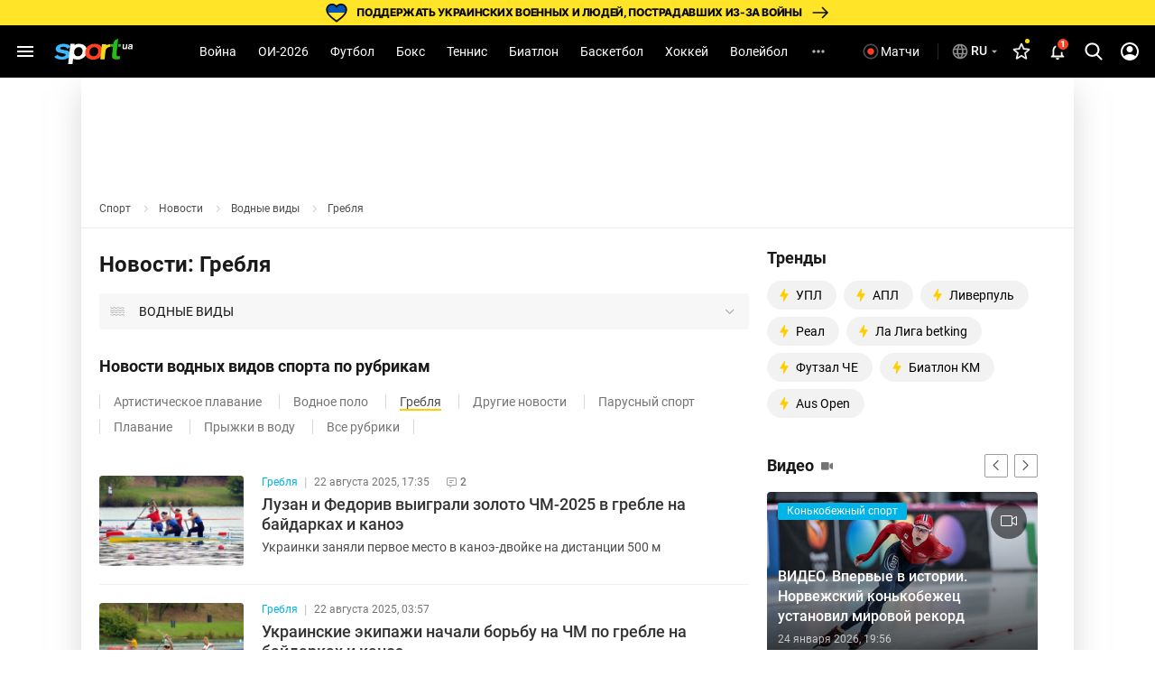

--- FILE ---
content_type: text/html; charset=UTF-8
request_url: https://sport.ua/news/water/greblya?page=2
body_size: 41221
content:
<!DOCTYPE html><html
	lang="ru"
	xmlns:og="http://ogp.me/ns#"
	xmlns:fb="http://www.facebook.com/2008/fbml">
	<head>
		<meta name="robots" content="noindex, follow" />
<meta http-equiv="Content-type" content="text/html; charset=utf-8" />
<meta http-equiv="Content-Security-Policy" content="upgrade-insecure-requests" />
<meta name="viewport" content="width=device-width, initial-scale=1, maximum-scale=5" />
<meta http-equiv="x-dns-prefetch-control" content="on" />
<link rel="preconnect" href="https://pic.sport.ua" crossorigin><link rel="preconnect" href="https://www.google-analytics.com" crossorigin><link rel="preconnect" href="https://www.googletagmanager.com" crossorigin><link rel="dns-prefetch" href="https://pic.sport.ua"><link rel="dns-prefetch" href="https://www.google-analytics.com"><link rel="dns-prefetch" href="https://www.googletagmanager.com"><link href="https://www.googletagmanager.com/gtag/js?id=G-CGPJHBQLE1&amp;l=dataLayer&amp;cx=c" rel="preload" as="script"><link href="https://sport.ua/css/fonts/icomoon.woff" rel="preload" type="font/woff" as="font" crossorigin /><link href="https://sport.ua/css/fonts/icomoon.ttf" rel="preload" type="font/ttf" as="font" crossorigin /><link href="https://sport.ua/css/fonts/roboto-v27-latin-ext_cyrillic-ext_cyrillic-700.woff2" rel="preload" type="font/woff2" as="font" crossorigin /><link href="https://sport.ua/css/fonts/roboto-v27-latin-ext_cyrillic-ext_cyrillic-500.woff2" rel="preload" type="font/woff2" as="font" crossorigin /><link href="https://sport.ua/css/fonts/roboto-v27-latin-ext_cyrillic-ext_cyrillic-regular.woff2" rel="preload" type="font/woff2" as="font" crossorigin /><link href="https://sport.ua/css/fonts/inter-v12-cyrillic-ext-700.woff2" rel="preload" type="font/woff2" as="font" crossorigin /><link href="https://sport.ua/css/fonts/inter-v12-cyrillic-ext-800.woff2" rel="preload" type="font/woff2" as="font" crossorigin /><link rel="preload" as="image" href="/images/menu/logo.svg" type="image/svg+xml"><title>Гребля ⇒ Новости гребного спорта ⇒ Новости гребли на СПОРТ.UA</title><meta name="description" content="Новости: ▷ Гребля ◁ на SPORT.UA ✍ Все спортивные новости онлайн ✅ Спортивные события ✋ Видео ☝ Фото 🤞 Обзоры ☛ Смотрите самые свежие новости спорта всего мира" />
<link rel="alternate" href="https://sport.ua/news/water/greblya" hreflang="ru" /><link rel="alternate" href="https://sport.ua/uk/news/water/greblya" hreflang="uk" /><link rel="apple-touch-icon" sizes="180x180" href="/images/icons/apple-touch-icon.png">
<link rel="apple-touch-icon-precomposed" href="/images/icons/apple-touch-icon.png">
<link rel="apple-touch-icon" sizes="72x72" href="/images/icons/apple-touch-icon-72x72.png">
<link rel="apple-touch-icon" sizes="114x114" href="/images/icons/apple-touch-icon-114x114.png">
<link rel="icon" type="image/png" sizes="32x32" href="/images/icons/favicon-32x32.png">
<link rel="icon" type="image/png" sizes="16x16" href="/images/icons/favicon-16x16.png">
<link rel="manifest" href="/site.webmanifest">
<link rel="mask-icon" href="/images/icons/safari-pinned-tab.svg" color="#5bbad5">
<link rel="icon" type="image/png" sizes="192x192" href="/images/icons/android-chrome-192x192.png">
<link rel="shortcut icon" type="image/x-icon" href="/favicon.ico">
<meta name="msapplication-TileColor" content="#2b5797">
<meta name="msapplication-square70x70logo" content="/images/icons/mstile-70x70.png">
<meta name="msapplication-square150x150logo" content="/images/icons/mstile-150x150.png">
<meta name="msapplication-wide310x150logo" content="/images/icons/mstile-310x310.png">
<meta name="msapplication-square310x310logo" content="/images/icons/mstile-310x150.png">
<meta name="apple-mobile-web-app-title" content="СПОРТ.UA">
<meta name="application-name" content="СПОРТ.UA">
<meta name="msapplication-config" content="/browserconfig.xml">
<meta name="theme-color" content="#ffffff"><link href="https://sport.ua/rss/all" rel="alternate" type="application/rss+xml" title="Новости спорта на Sport.ua" /><link href="https://sport.ua/rss/supertop" rel="alternate" type="application/rss+xml" title="Главные новости спорта на Sport.ua" /><link rel="canonical" href="https://sport.ua/news/water/greblya?page=2" /><link rel="prev" href="https://sport.ua/news/water/greblya" /><link rel="next" href="https://sport.ua/news/water/greblya?page=3" /><meta property="fb:pages" content="156002654438344" />
<meta property="fb:app_id" content="2271694016490356" />
<meta property="og:title" content="Гребля ⇒ Новости гребного спорта ⇒ Новости гребли на СПОРТ.UA" />
<meta property="og:type" content="website" />
<meta property="og:url" content="https://sport.ua/news/water/greblya?page=2" />
<meta property="og:image" content="https://pic.sport.ua/images/logo/social_logo.jpg" />
<meta property="og:site_name" content="СПОРТ.UA" />
<meta property="og:description" content="Новости: ▷ Гребля ◁ на SPORT.UA ✍ Все спортивные новости онлайн ✅ Спортивные события ✋ Видео ☝ Фото 🤞 Обзоры ☛ Смотрите самые свежие новости спорта всего мира" />
<style>@font-face{font-family:Roboto;font-style:normal;font-weight:300;font-display:swap;src:local('Roboto Light'),local('Roboto-Light'),url('/css/fonts/roboto-v27-latin-ext_cyrillic-ext_cyrillic-300.woff2') format('woff2'),url('/css/fonts/roboto-v27-latin-ext_cyrillic-ext_cyrillic-300.woff') format('woff')}@font-face{font-family:Roboto;font-style:normal;font-weight:400;font-display:swap;src:local('Roboto'),local('Roboto Regular'),local('Roboto-Regular'),url('/css/fonts/roboto-v27-latin-ext_cyrillic-ext_cyrillic-regular.woff2') format('woff2'),url('/css/fonts/roboto-v27-latin-ext_cyrillic-ext_cyrillic-regular.woff') format('woff')}@font-face{font-family:Roboto;font-style:normal;font-weight:500;font-display:swap;src:local('Roboto Medium'),local('Roboto-Medium'),url('/css/fonts/roboto-v27-latin-ext_cyrillic-ext_cyrillic-500.woff2') format('woff2'),url('/css/fonts/roboto-v27-latin-ext_cyrillic-ext_cyrillic-500.woff') format('woff')}@font-face{font-family:Roboto;font-style:normal;font-weight:700;font-display:swap;src:local('Roboto Bold'),local('Roboto-Bold'),url('/css/fonts/roboto-v27-latin-ext_cyrillic-ext_cyrillic-700.woff2') format('woff2'),url('/css/fonts/roboto-v27-latin-ext_cyrillic-ext_cyrillic-700.woff') format('woff')}@font-face{font-family:Roboto;font-style:normal;font-weight:900;src:local(''),url('/css/fonts/roboto-v30-latin-ext_cyrillic-ext_cyrillic-900.woff2') format('woff2'),url('/css/fonts/roboto-v30-latin-ext_cyrillic-ext_cyrillic-900.woff') format('woff')}@font-face{font-display:swap;font-family:'Roboto Condensed';font-style:normal;font-weight:400;src:url('/css/fonts/roboto-condensed-v27-cyrillic_cyrillic-ext_latin-regular.woff2') format('woff2'),url('/css/fonts/roboto-condensed-v25-cyrillic_cyrillic-ext_latin-700.woff') format('woff')}@font-face{font-display:swap;font-family:'Roboto Condensed';font-style:normal;font-weight:700;src:url('/css/fonts/roboto-condensed-v25-cyrillic_cyrillic-ext_latin-700.woff2') format('woff2'),url('/css/fonts/roboto-condensed-v25-cyrillic_cyrillic-ext_latin-700.woff') format('woff')}@font-face{font-display:swap;font-family:Inter;font-style:normal;font-weight:700;src:url('/css/fonts/inter-v12-cyrillic-ext-700.woff2') format('woff2'),url('/css/fonts/inter-v12-cyrillic-ext-700.woff') format('woff')}@font-face{font-display:swap;font-family:Inter;font-style:normal;font-weight:800;src:url('/css/fonts/inter-v12-cyrillic-ext-800.woff2') format('woff2'),url('/css/fonts/inter-v12-cyrillic-ext-800.woff') format('woff')}#policy-accept{position:fixed;bottom:0;background:#333;left:0;right:0;z-index:999;font-size:14px;line-height:20px;color:#fff;display:block}#policy-accept.popup{top:50%;left:50%;transform:translate(-50%,-50%);width:360px;min-height:312px;height:365px;padding:24px 24px 28px 24px;border-radius:16px;background-color:#fff;box-shadow:0 2px 12px rgba(6,20,40,.24);color:#212121;display:none;flex-direction:column;gap:12px;z-index:1000;text-align:center;box-sizing:border-box}#policy-accept.popup.active{display:flex}#policy-accept.popup .gambling-icon-21{display:block;margin:0 auto 4px;width:64px;min-width:64px;height:64px;min-height:64px;background-image:url("data:image/svg+xml,%3Csvg width='64' height='64' viewBox='0 0 64 64' fill='none' xmlns='http://www.w3.org/2000/svg'%3E%3Cpath d='M60.8 32C60.8 16.0942 47.9058 3.2 32 3.2C16.0942 3.2 3.2 16.0942 3.2 32C3.2 47.9058 16.0942 60.8 32 60.8V64C14.3269 64 0 49.6731 0 32C0 14.3269 14.3269 0 32 0C49.6731 0 64 14.3269 64 32C64 49.6731 49.6731 64 32 64V60.8C47.9058 60.8 60.8 47.9058 60.8 32Z' fill='%23FF4122'/%3E%3Cpath d='M54.2023 30.1953V33.725H40.168V30.1953H54.2023ZM49.1117 24.6406V39.5468H45.2727V24.6406H49.1117Z' fill='%23212121'/%3E%3Cpath d='M37.2906 21.0828V41.6H33.2406V25.7515L28.375 27.2984V24.1062L36.8547 21.0828H37.2906Z' fill='%23212121'/%3E%3Cpath d='M26.6133 38.4359V41.6H12.607V38.9L19.2305 31.7984C19.8961 31.0578 20.4211 30.4062 20.8055 29.8437C21.1898 29.2718 21.4664 28.7609 21.6352 28.3109C21.8133 27.8515 21.9023 27.4156 21.9023 27.0031C21.9023 26.3843 21.7992 25.8547 21.593 25.414C21.3867 24.964 21.082 24.6172 20.6789 24.3734C20.2852 24.1297 19.7977 24.0078 19.2164 24.0078C18.5977 24.0078 18.0633 24.1578 17.6133 24.4578C17.1727 24.7578 16.8352 25.175 16.6008 25.7093C16.3758 26.2437 16.2633 26.8484 16.2633 27.5234H12.1992C12.1992 26.3047 12.4898 25.189 13.0711 24.1765C13.6523 23.1547 14.4727 22.3437 15.532 21.7437C16.5914 21.1343 17.8477 20.8297 19.3008 20.8297C20.7352 20.8297 21.9445 21.064 22.9289 21.5328C23.9227 21.9922 24.6727 22.6578 25.1789 23.5297C25.6945 24.3922 25.9523 25.4234 25.9523 26.6234C25.9523 27.2984 25.8445 27.9593 25.6289 28.6062C25.4133 29.2437 25.1039 29.8812 24.7008 30.5187C24.307 31.1468 23.8289 31.7843 23.2664 32.4312C22.7039 33.0781 22.0805 33.7484 21.3961 34.4422L17.8383 38.4359H26.6133Z' fill='%23212121'/%3E%3C/svg%3E%0A")}#policy-accept.popup .gambling-question-21{font-weight:700;font-size:18px;line-height:24px}#policy-accept.popup .confirmation-text{font-weight:400;font-size:14px;line-height:22px}#policy-accept.popup~.cover{position:fixed;inset:0;background-color:rgba(0,0,0,.48);z-index:999}.cover{display:none}#policy-accept.popup.active~.cover{display:block}body:has(#policy-accept.popup.active){overflow:hidden}#policy-accept:not(.popup)>div{display:flex;align-items:center;justify-content:center;padding:10px 0}#policy-accept:not(.popup) a{color:#ffdb45}#policy-accept.popup a{color:#0155a3;text-decoration:underline rgba(1,85,163,0.48);transition:text-decoration .2s ease-in-out;text-underline-offset:3px}#policy-accept.popup a:hover{text-decoration-color:rgba(1,85,163,1)}#policy-accept>div>button{background:#ffdb45;border-radius:2px;width:160px;height:36px;font-weight:500;color:rgba(0,0,0,.8);margin-left:21px}#policy-accept.popup .conf-agreement__wrap{width:100%;margin-top:auto}#policy-accept.popup .conf-agreement__text{margin-bottom:24px;font-size:12px;font-weight:400;line-height:18px;color:#445b6e}#policy-accept.popup button{width:100%;height:40px;border-radius:6px;margin-left:0;font-size:14px;line-height:24px;font-weight:600;color:#212121;background-color:#fadb00;transition:background-color .2s linear}#policy-accept.popup button:hover{background-color:#fbe43d}@media screen and (max-width:1024px){#policy-accept:not(.popup){line-height:18px}#policy-accept:not(.popup)>div{flex-direction:column;padding:8px 20px 12px;text-align:center}#policy-accept:not(.popup)>div>button{width:240px;margin-left:0;margin-top:8px}}@media screen and (max-width:400px){#policy-accept.popup{width:336px}}a,abbr,acronym,address,applet,article,aside,audio,b,big,blockquote,body,canvas,caption,center,cite,code,dd,del,details,dfn,div,dl,dt,em,embed,fieldset,figcaption,figure,footer,form,h1,h2,h3,h4,h5,h6,header,hgroup,html,i,iframe,img,ins,kbd,label,legend,li,mark,menu,nav,object,ol,output,p,pre,q,ruby,s,samp,section,small,span,strike,strong,sub,summary,sup,table,tbody,td,tfoot,th,thead,time,tr,tt,u,ul,var,video{margin:0;padding:0;border:0;font-size:100%;font:inherit;vertical-align:baseline}article,aside,details,figcaption,figure,footer,header,hgroup,menu,nav,section{display:block}body{font-family:Roboto,sans-serif;font-size:14px;font-weight:400;overflow-x:hidden;line-height:1}body.fixed{overflow:hidden}ol,ul{list-style:none}table{border-collapse:collapse;border-spacing:0}*{box-sizing:border-box}a,button,input{outline:0}a{text-decoration:none}button{border:none;font-family:Roboto,sans-serif}::-moz-focus-inner,::-moz-focus-outer{border:0;padding:0}a:-moz-focusring,select:-moz-focusring{color:transparent;text-shadow:0 0 0 #000}:active,:focus,:hover,:visited{outline:0!important}a{outline:0!important}a:active,a:focus,a:hover,a:visited{outline:0!important}::-moz-focus-inner{border:0;outline:0}*{-webkit-tap-highlight-color:transparent}img{max-width:100%;height:auto;font-size:0}img[loading=lazy][data-src]{max-width:0;max-height:0;overflow:hidden}svg{overflow:hidden}a{font-size:inherit;color:inherit;line-height:inherit}button{background:0 0;border:none;padding:0;margin:0;outline:0;cursor:pointer}@media (max-width:1023px){::-webkit-scrollbar{display:none}}@font-face{font-family:icomoon;font-weight:400;font-style:normal;src:local("icomoon"),url("/css/fonts/icomoon.woff") format("woff"),url("/css/fonts/icomoon.ttf") format("truetype");font-display:swap}@font-face{font-family:icomoon-menu;font-weight:400;font-style:normal;src:local("icomoon-menu"),url("/css/fonts/icomoon-menu.woff") format("woff"),url("/css/fonts/icomoon-menu.ttf") format("truetype");font-display:swap}[class*=" icon-"],[class^=icon-]{font-family:icomoon,sans-serif!important;speak:never;font-style:normal;font-weight:400;font-variant:normal;text-transform:none;line-height:1;-webkit-font-smoothing:antialiased;-moz-osx-font-smoothing:grayscale}[class*=" icon-menu"],[class^=icon-menu]{font-family:icomoon-menu,sans-serif!important;speak:never;font-style:normal;font-weight:400;font-variant:normal;text-transform:none;line-height:1;-webkit-font-smoothing:antialiased;-moz-osx-font-smoothing:grayscale}.icon-menu-other:before{content:"\e900"}.icon-menu-futsal:before{content:"\e901"}.icon-menu-mma:before{content:"\e902"}.icon-menu-hockey:before{content:"\e903"}.icon-menu-biathlon:before{content:"\e904"}.icon-menu-basketball:before{content:"\e905"}.icon-menu-tennis:before{content:"\e906"}.icon-menu-box:before{content:"\e907"}.icon-menu-football:before{content:"\e908"}.icon-menu-arrow:before{content:"\e909"}.icon-menu-lang-arrow:before{content:"\e90a"}.icon-menu-chevron:before{content:"\e90b"}.icon-burger:before{content:"\e928"}.icon-down:before{content:"\e92a"}.icon-left:before{content:"\e935"}.icon-more:before{content:"\e937"}.icon-right:before{content:"\e93b"}.icon-up:before{content:"\e947"}.icon-comment-n:before{content:"\e96b"}.icon-calendar-n:before{content:"\e96c"}.icon-video-n:before{content:"\e96e"}.icon-photo-n:before{content:"\e971"}.icon-video-transp:before{content:"\e972"}.icon-arrow-up-n:before{content:"\e973"}.icon-table:before{content:"\e974"}.icon-football:before{content:"\e975"}.icon-updated:before{content:"\e977"}.icon-present:before{content:"\e978"}.d-none{display:none}.d-i{display:inline}.d-fl{display:flex}.fl-col{flex-direction:column}.fl-c,.fl-c-c,.fl-c-sb,.fl-col,.fl-def,.fl-sb,.fl-wrap{display:flex}.fl-wrap{flex-wrap:wrap}.fl-sb{justify-content:space-between}.fl-c,.fl-c-c,.fl-c-sb,.fl-def{align-items:center}.fl-c-c,.fl-c-sb,.fl-def{justify-content:center}.fl-c-sb,.fl-def{justify-content:space-between}.fl-def{align-items:flex-start;justify-content:flex-start}body{min-height:calc(100vh + 10px)}.menu-opened .navbar-nav li.active a::before{display:none}header{position:relative;z-index:998;background:#000}@media (max-width:1023px){header{display:flex;flex-direction:column}header.fixed{padding-top:52px}header.fixed .navbar{position:fixed;top:0;left:0}}.menu{display:none}.menu__lang{width:156px;height:32px;margin-bottom:16px;position:relative;z-index:10}.menu__lang .menu__lang-button{border-radius:6px;background:#333}.menu__lang .menu__lang-link{display:none}.menu__lang.active .menu__lang-link{display:flex;border-radius:0 0 6px 6px}.menu__lang.active .menu__lang-button:first-child{border-radius:6px 6px 0 0}.menu__lang.active .menu__lang-button i{transform:rotate(180deg)}.menu__lang-button{width:100%;display:flex;align-items:center;padding:4px 6px;color:#fff;font-size:14px;font-weight:500;line-height:23px;white-space:nowrap}.menu__lang-button i{width:16px;height:16px;background-image:url("data:image/svg+xml,%3Csvg width='24' height='24' viewBox='0 0 24 24' fill='none' xmlns='http://www.w3.org/2000/svg'%3E%3Cpath d='M7 9.99902L12 14.999L17 9.99902H7Z' fill='white' fill-opacity='0.7'/%3E%3C/svg%3E%0A");background-size:contain}.menu__lang-button i::before{display:none}.menu__lang-button:hover{background:#444}.menu__lang-button:hover i{background-image:url("data:image/svg+xml,%3Csvg width='24' height='24' viewBox='0 0 24 24' fill='none' xmlns='http://www.w3.org/2000/svg'%3E%3Cpath d='M7 9.99902L12 14.999L17 9.99902H7Z' fill='%23FADB00' fill-opacity='1'/%3E%3C/svg%3E%0A")}.menu__lang-link::after{display:none}.menu__lang-icon{display:block;width:20px;height:20px;margin-right:2px}.menu__lang-icon.ua{background-image:url("data:image/svg+xml,%3Csvg width='20' height='20' viewBox='0 0 20 20' fill='none' xmlns='http://www.w3.org/2000/svg'%3E%3Crect x='2' y='4' width='16' height='6' fill='%23075AFD'/%3E%3Crect x='2' y='10' width='16' height='6' fill='%23FFDC22'/%3E%3C/svg%3E%0A")}.menu__lang-icon.ru{background-image:url("data:image/svg+xml,%3Csvg width='20' height='20' viewBox='0 0 20 20' fill='none' xmlns='http://www.w3.org/2000/svg'%3E%3Cpath d='M9.99163 1.66663C5.39163 1.66663 1.66663 5.39996 1.66663 9.99996C1.66663 14.6 5.39163 18.3333 9.99163 18.3333C14.6 18.3333 18.3333 14.6 18.3333 9.99996C18.3333 5.39996 14.6 1.66663 9.99163 1.66663ZM15.7666 6.66663H13.3083C13.0416 5.62496 12.6583 4.62496 12.1583 3.69996C13.6916 4.22496 14.9666 5.29163 15.7666 6.66663ZM9.99996 3.36663C10.6916 4.36663 11.2333 5.47496 11.5916 6.66663H8.40829C8.76663 5.47496 9.30829 4.36663 9.99996 3.36663ZM3.54996 11.6666C3.41663 11.1333 3.33329 10.575 3.33329 9.99996C3.33329 9.42496 3.41663 8.86663 3.54996 8.33329H6.36663C6.29996 8.88329 6.24996 9.43329 6.24996 9.99996C6.24996 10.5666 6.29996 11.1166 6.36663 11.6666H3.54996ZM4.23329 13.3333H6.69163C6.95829 14.375 7.34163 15.375 7.84163 16.3C6.30829 15.775 5.03329 14.7166 4.23329 13.3333ZM6.69163 6.66663H4.23329C5.03329 5.28329 6.30829 4.22496 7.84163 3.69996C7.34163 4.62496 6.95829 5.62496 6.69163 6.66663ZM9.99996 16.6333C9.30829 15.6333 8.76663 14.525 8.40829 13.3333H11.5916C11.2333 14.525 10.6916 15.6333 9.99996 16.6333ZM11.95 11.6666H8.04996C7.97496 11.1166 7.91663 10.5666 7.91663 9.99996C7.91663 9.43329 7.97496 8.87496 8.04996 8.33329H11.95C12.025 8.87496 12.0833 9.43329 12.0833 9.99996C12.0833 10.5666 12.025 11.1166 11.95 11.6666ZM12.1583 16.3C12.6583 15.375 13.0416 14.375 13.3083 13.3333H15.7666C14.9666 14.7083 13.6916 15.775 12.1583 16.3ZM13.6333 11.6666C13.7 11.1166 13.75 10.5666 13.75 9.99996C13.75 9.43329 13.7 8.88329 13.6333 8.33329H16.45C16.5833 8.86663 16.6666 9.42496 16.6666 9.99996C16.6666 10.575 16.5833 11.1333 16.45 11.6666H13.6333Z' fill='white' fill-opacity='0.54'/%3E%3C/svg%3E%0A")}.menu__lang-header{width:auto;height:40px;margin-bottom:0}@media (max-width:1023px){.menu__lang-header{display:none}}.menu__lang-header .menu__lang-dropdown{display:none;width:156px;background:#333}.menu__lang-header .menu__lang-button{border-radius:6px;background:0 0;padding:8px 2px 8px 6px}.menu__lang-header .menu__lang-link{height:40px}.menu__lang-header.active .menu__lang-button{background:#202020}.menu__lang-header.active .menu__lang-button:first-child{border-radius:6px}.menu__lang-header.active .menu__lang-link{display:flex;border-radius:0;background:#333}.menu__lang-header.active .menu__lang-link:first-child{border-radius:0}.menu__lang-header.active .menu__lang-link:hover{background:#444}.menu__lang-header.active span.menu__lang-link{pointer-events:none}.menu__lang-header.active .menu__lang-dropdown{display:block;position:absolute;top:calc(100% + 2px);left:0;border-radius:4px;overflow:hidden}@media (max-width:1023px){.menu__lang{width:calc(100% - 16px);margin-bottom:23px;height:40px}.menu__lang-button{height:100%;padding:0 8px 0 12px}.menu__lang-button i{width:24px;height:24px;background-image:url("data:image/svg+xml,%3Csvg width='24' height='24' viewBox='0 0 24 24' fill='none' xmlns='http://www.w3.org/2000/svg'%3E%3Cpath d='M7 9.99902L12 14.999L17 9.99902H7Z' fill='white' fill-opacity='0.7'/%3E%3C/svg%3E%0A")}.menu__lang-button i::before{display:none}.menu__lang-icon{margin-right:12px}}.menu__lang.menu__lang-header{width:auto}@media (min-width:1366px){.menu__lang{width:200px}}@media (min-width:1440px){.menu__lang{width:150px}}@media (min-width:1536px){.menu__lang{width:150px}}.navbar{height:58px;width:100%;max-width:1440px;margin:0 auto;padding:0 8px;line-height:16px;position:relative;background:#000}.navbar-matches-link{color:#fff;font-weight:400;line-height:22px;display:inline-flex;padding:9px 12px 9px 6px;align-items:center;gap:4px;border-radius:6px;transition:.2s ease}.navbar-matches-link:hover{background:#202020}.navbar-matches-link::before{content:"";display:block;width:22px;height:22px;background-image:url("data:image/svg+xml,%3Csvg width='22' height='22' viewBox='0 0 22 22' fill='none' xmlns='http://www.w3.org/2000/svg'%3E%3Cg clip-path='url(%23clip0_10884_1338)'%3E%3Cpath d='M11 2.5C6.308 2.5 2.5 6.308 2.5 11C2.5 15.692 6.308 19.5 11 19.5C15.692 19.5 19.5 15.692 19.5 11C19.5 6.308 15.692 2.5 11 2.5ZM11 17.8C7.243 17.8 4.2 14.757 4.2 11C4.2 7.243 7.243 4.2 11 4.2C14.757 4.2 17.8 7.243 17.8 11C17.8 14.757 14.757 17.8 11 17.8Z' fill='white' fill-opacity='0.3'/%3E%3Cpath d='M11.0001 14.709C13.0486 14.709 14.7092 13.0483 14.7092 10.9999C14.7092 8.95139 13.0486 7.29077 11.0001 7.29077C8.95163 7.29077 7.29102 8.95139 7.29102 10.9999C7.29102 13.0483 8.95163 14.709 11.0001 14.709Z' fill='white'/%3E%3C/g%3E%3Cdefs%3E%3CclipPath id='clip0_10884_1338'%3E%3Crect width='22' height='22' fill='white'/%3E%3C/clipPath%3E%3C/defs%3E%3C/svg%3E%0A")}.navbar-matches-link.live::before{background-image:url("data:image/svg+xml,%3Csvg width='22' height='22' viewBox='0 0 22 22' fill='none' xmlns='http://www.w3.org/2000/svg'%3E%3Cg clip-path='url(%23clip0_10884_770)'%3E%3Cpath d='M11 2.5C6.308 2.5 2.5 6.308 2.5 11C2.5 15.692 6.308 19.5 11 19.5C15.692 19.5 19.5 15.692 19.5 11C19.5 6.308 15.692 2.5 11 2.5ZM11 17.8C7.243 17.8 4.2 14.757 4.2 11C4.2 7.243 7.243 4.2 11 4.2C14.757 4.2 17.8 7.243 17.8 11C17.8 14.757 14.757 17.8 11 17.8Z' fill='white' fill-opacity='0.3'/%3E%3Cpath d='M11.0001 14.709C13.0486 14.709 14.7092 13.0483 14.7092 10.9999C14.7092 8.95139 13.0486 7.29077 11.0001 7.29077C8.95163 7.29077 7.29102 8.95139 7.29102 10.9999C7.29102 13.0483 8.95163 14.709 11.0001 14.709Z' fill='%23FF4122'/%3E%3C/g%3E%3Cdefs%3E%3CclipPath id='clip0_10884_770'%3E%3Crect width='22' height='22' fill='white'/%3E%3C/clipPath%3E%3C/defs%3E%3C/svg%3E%0A")}@media (max-width:1023px){.navbar-matches-link{order:3}}.navbar-divider{width:1px;height:18.5px;background:rgba(255,255,255,.16);margin:0 8px}@media (max-width:1023px){.navbar-divider{display:none}}@media (max-width:1023px){.navbar{order:1}}.navbar-nav{height:100%;margin-right:auto;margin-left:auto}.navbar-nav li{height:100%}.navbar-nav li.show-large{display:none}@media screen and (min-width:1440px){.navbar-nav li.show-large{display:flex}}.navbar-nav li a{line-height:20px;color:#fff;font-weight:400;text-transform:capitalize;display:flex;align-items:center;transition:.2s;cursor:pointer;height:100%;padding:0 12px}.navbar-nav li a:hover{background:#1f1f1f}@media (max-width:1100px){.navbar-nav li a{padding:0 6px}}.navbar-nav li.active:not(.no-icon) a{color:#fadb00;position:relative}.navbar-nav li.active:not(.no-icon) a::before{content:"";display:block;width:16px;height:8px;position:absolute;top:calc(100% - 6px);left:calc(50% - 8px);background-image:url("data:image/svg+xml,%3Csvg width='16' height='8' viewBox='0 0 16 8' fill='none' xmlns='http://www.w3.org/2000/svg'%3E%3Cpath d='M0 8L7.10635 0.715995C7.4921 0.320596 8.12538 0.312872 8.52066 0.698744L16 8H0Z' fill='white'/%3E%3C/svg%3E%0A")}.navbar-nav li.active.no-icon a{color:#fadb00}.navbar-nav li .navbar-open-menu{width:20px;height:20px;background-image:url("data:image/svg+xml,%3Csvg width='20' height='20' viewBox='0 0 20 20' fill='none' xmlns='http://www.w3.org/2000/svg'%3E%3Cpath d='M4.99992 8.33337C4.08325 8.33337 3.33325 9.08337 3.33325 10C3.33325 10.9167 4.08325 11.6667 4.99992 11.6667C5.91659 11.6667 6.66659 10.9167 6.66659 10C6.66659 9.08337 5.91659 8.33337 4.99992 8.33337ZM14.9999 8.33337C14.0833 8.33337 13.3333 9.08337 13.3333 10C13.3333 10.9167 14.0833 11.6667 14.9999 11.6667C15.9166 11.6667 16.6666 10.9167 16.6666 10C16.6666 9.08337 15.9166 8.33337 14.9999 8.33337ZM9.99992 8.33337C9.08325 8.33337 8.33325 9.08337 8.33325 10C8.33325 10.9167 9.08325 11.6667 9.99992 11.6667C10.9166 11.6667 11.6666 10.9167 11.6666 10C11.6666 9.08337 10.9166 8.33337 9.99992 8.33337Z' fill='white' fill-opacity='0.7'/%3E%3C/svg%3E%0A");margin-left:12px}.navbar-search-btn{position:relative}.navbar-search-btn .navbar-icon-search{cursor:pointer;width:40px;height:40px;display:flex;align-items:center;justify-content:center;border-radius:6px}.navbar-search-btn .navbar-icon-search:hover{background:#202020}.navbar-search-btn .navbar-icon-search::before{content:"";display:block;width:24px;height:24px;background-image:url("data:image/svg+xml,%3Csvg width='24' height='24' viewBox='0 0 24 24' fill='none' xmlns='http://www.w3.org/2000/svg'%3E%3Cg clip-path='url(%23clip0_10884_1361)'%3E%3Cpath d='M21.308 19.8882L16.5749 15.1355C17.7918 13.7388 18.4586 11.9815 18.4586 10.152C18.4586 5.87764 14.8566 2.40002 10.4293 2.40002C6.00194 2.40002 2.3999 5.87764 2.3999 10.152C2.3999 14.4264 6.00194 17.904 10.4293 17.904C12.0913 17.904 13.6752 17.42 15.0294 16.5012L19.7985 21.2899C19.9978 21.4898 20.2659 21.6 20.5532 21.6C20.8252 21.6 21.0832 21.4999 21.279 21.3179C21.6951 20.9313 21.7084 20.2903 21.308 19.8882ZM10.4293 4.42228C13.7017 4.42228 16.364 6.99257 16.364 10.152C16.364 13.3115 13.7017 15.8818 10.4293 15.8818C7.15677 15.8818 4.49452 13.3115 4.49452 10.152C4.49452 6.99257 7.15677 4.42228 10.4293 4.42228Z' fill='white'/%3E%3C/g%3E%3Cdefs%3E%3CclipPath id='clip0_10884_1361'%3E%3Crect width='24' height='24' fill='white'/%3E%3C/clipPath%3E%3C/defs%3E%3C/svg%3E%0A")}.navbar-search-btn:hover{color:#fadb00}.navbar-form{width:0;height:42px;position:absolute;top:50%;right:0;transform:translateY(-50%);transition:.2s;overflow:hidden;z-index:11}.navbar-form.active{width:307px}.navbar-form input{width:100%;height:100%;padding:13px 0 13px 53px;background:#212121;border-radius:50px;color:#fafafa;border:0;outline:0;position:relative;z-index:1}.navbar-form-submit{position:absolute;top:13px;left:17px;z-index:2}.navbar-form-submit{font-size:16px;color:#fadb00}.navbar-auth{min-width:40px;width:40px;height:40px;display:flex;align-items:center;justify-content:center;border-radius:6px}.navbar-auth:hover{background:#202020}.navbar-auth .navbar-icon-user{width:24px;height:24px;display:block;background-image:url("data:image/svg+xml,%3Csvg width='24' height='24' viewBox='0 0 24 24' fill='none' xmlns='http://www.w3.org/2000/svg'%3E%3Cpath d='M12.0004 1.99927C6.48037 1.99927 2.00037 6.47927 2.00037 11.9993C2.00037 17.5193 6.48037 21.9993 12.0004 21.9993C17.5204 21.9993 22.0004 17.5193 22.0004 11.9993C22.0004 6.47927 17.5204 1.99927 12.0004 1.99927ZM18.1404 17.1193C16.4504 15.7993 14.3204 14.9993 12.0004 14.9993C9.68037 14.9993 7.55037 15.7993 5.86037 17.1193C4.70037 15.7293 4.00037 13.9493 4.00037 11.9993C4.00037 7.57927 7.58037 3.99927 12.0004 3.99927C16.4204 3.99927 20.0004 7.57927 20.0004 11.9993C20.0004 13.9493 19.3004 15.7293 18.1404 17.1193Z' fill='white'/%3E%3Cpath d='M12.0004 5.99927C10.0704 5.99927 8.50037 7.56927 8.50037 9.49927C8.50037 11.4293 10.0704 12.9993 12.0004 12.9993C13.9304 12.9993 15.5004 11.4293 15.5004 9.49927C15.5004 7.56927 13.9304 5.99927 12.0004 5.99927Z' fill='white'/%3E%3C/svg%3E%0A")}.navbar-auth .menu-user-actions{display:none;position:absolute;white-space:nowrap;top:calc(100% + 2px);right:0;background:#333;border-radius:6px;font-weight:600;z-index:2;cursor:auto;text-align:left;box-shadow:0 2px 12px rgba(0,0,0,.5);padding:0;overflow:hidden;z-index:11}.navbar-auth .menu-user-actions .logout{display:flex;align-items:center;justify-content:space-between}.navbar-auth .menu-user-actions .logout::after{content:"";display:block;width:24px;height:24px;background-image:url("data:image/svg+xml,%3Csvg width='24' height='24' viewBox='0 0 24 24' fill='none' xmlns='http://www.w3.org/2000/svg'%3E%3Cpath d='M11 7L9.6 8.4L12.2 11H2V13H12.2L9.6 15.6L11 17L16 12L11 7ZM20 19H12V21H20C21.1 21 22 20.1 22 19V5C22 3.9 21.1 3 20 3H12V5H20V19Z' fill='white' fill-opacity='0.7'/%3E%3C/svg%3E%0A")}.navbar-auth .menu-user-actions.active{display:block}.navbar-auth .menu-user-actions li{width:100%}.navbar-auth .menu-user-actions a{display:block;width:100%;padding:8px 12px;font-size:14px;line-height:24px;color:#fff}.navbar-auth .menu-user-actions a:hover{background:#444}.navbar-auth-btn{display:flex;align-items:center;justify-content:center;min-width:100%;width:100%;height:100%}.navbar-auth.authorized{position:relative}.navbar-auth.authorized img{width:28px;height:28px;border-radius:50%}.navbar-auth.active,.navbar-auth:hover{fill:#fadb00}.burger{min-width:40px;width:40px;height:40px;margin-right:12px;position:relative;border-radius:6px;transition:.2s ease}.burger:hover{background:#202020}.burger::after,.burger::before{content:"";display:block;width:24px;height:24px;transition:.2s ease;position:absolute;top:calc(50% - 12px);left:calc(50% - 12px)}.burger::before{background-image:url("data:image/svg+xml,%3Csvg width='24' height='24' viewBox='0 0 24 24' fill='none' xmlns='http://www.w3.org/2000/svg'%3E%3Cg clip-path='url(%23clip0_10884_824)'%3E%3Cpath d='M3 18H21V16H3V18ZM3 13H21V11H3V13ZM3 6V8H21V6H3Z' fill='white'/%3E%3C/g%3E%3Cdefs%3E%3CclipPath id='clip0_10884_824'%3E%3Crect width='24' height='24' fill='white'/%3E%3C/clipPath%3E%3C/defs%3E%3C/svg%3E%0A")}.burger::after{transform:scale(0);background-image:url("data:image/svg+xml,%3Csvg width='24' height='24' viewBox='0 0 24 24' fill='none' xmlns='http://www.w3.org/2000/svg'%3E%3Cg clip-path='url(%23clip0_10884_1326)'%3E%3Cpath d='M6.34317 19.0711L19.0711 6.34315L17.6569 4.92894L4.92896 17.6569L6.34317 19.0711Z' fill='%23F2F2F2'/%3E%3Cpath d='M4.92905 6.34256L17.657 19.0705L19.0712 17.6563L6.34326 4.92834L4.92905 6.34256Z' fill='%23F2F2F2'/%3E%3C/g%3E%3Cdefs%3E%3CclipPath id='clip0_10884_1326'%3E%3Crect width='24' height='24' fill='white'/%3E%3C/clipPath%3E%3C/defs%3E%3C/svg%3E%0A")}body.menu-opened .burger::before{transform:scale(0);opacity:0}body.menu-opened .burger::after{transform:scale(1);opacity:1}.logo{padding-top:2px;margin-right:8px}@media (min-width:1200px){.logo{margin-right:auto}}.logo img{max-width:87px}@media (max-width:1023px){.logo img{max-width:83px}}.navbar-lang{text-transform:uppercase;padding:1px 14px 0 0;margin-right:23px}.navbar-lang span{margin:0 4px}.navbar-lang a.current{color:#fadb00;pointer-events:none}.navbar-lang a:hover{color:#fadb00}.navbar-nav-mobile{display:flex;align-items:center;width:565px;height:100%;padding:0;margin:0;gap:0}@media (max-width:1023px){.navbar-nav-mobile{order:2}}.navbar-nav-mobile-wrap{display:none;width:100%;height:44px;overflow:auto;background:#000;position:static!important}.navbar-nav-mobile li{display:flex;align-items:center}.navbar-nav-mobile li:first-child a{padding-left:16px}.navbar-nav-mobile li a{align-items:center;justify-content:center;font-weight:500;font-size:14px;line-height:20px;color:#fff;padding:2px 10px 0;text-transform:uppercase;border:0;white-space:nowrap}.navbar-nav-mobile li a.active{color:#fadb00}.nav-down-division-wrap{height:36px;width:100%;background:#fff;box-shadow:0 2px 8px 0 rgba(6,20,40,.16);order:3}.nav-down-division-list{width:100%;height:100%;max-width:1440px;margin:0 auto;padding-left:0;position:relative}.nav-down-division{display:flex;align-items:center;height:100%}.nav-down-division li{height:100%}.nav-down-division li.moved-items{position:relative}.nav-down-division li.moved-items .moved-items-list{display:none}.nav-down-division li.moved-items:hover .moved-items-list{display:block}.nav-down-division li.moved-items:hover .moved-items-btn{background:rgba(95,120,137,.08)}.nav-down-division .nav-down-division-title,.nav-down-division a,.nav-down-division button{display:flex;align-items:center;height:100%;padding:0 10px;color:rgba(0,0,0,.9);font-size:14px;font-weight:400;line-height:20px;white-space:nowrap}.nav-down-division .nav-down-division-title:hover,.nav-down-division a:hover,.nav-down-division button:hover{background:rgba(95,120,137,.08)}.nav-down-division .nav-down-division-title.active,.nav-down-division a.active,.nav-down-division button.active{position:relative}.nav-down-division .nav-down-division-title.active::before,.nav-down-division a.active::before,.nav-down-division button.active::before{content:"";width:calc(100% - 20px);height:3px;border-radius:1px 1px 0 0;background:#fadb00;position:absolute;left:10px;top:calc(100% - 3px)}.nav-down-division .nav-down-division-title{text-transform:capitalize;padding:0 20px;margin-right:10px;font-weight:500;position:relative;display:flex;min-width:60px}@media (max-width:1023px){.nav-down-division .nav-down-division-title{display:none}}.nav-down-division .nav-down-division-title:hover{background:0 0}.nav-down-division .nav-down-division-title::after{content:"";display:block;width:1px;height:20px;position:absolute;right:0;top:calc(50% - 10px);background:rgba(95,120,137,.16)}.nav-down-division .nav-down-division-title i{font-size:20px;line-height:20px;margin-right:8px}.nav-down-division .nav-down-division-title i.icon-menu-handball,.nav-down-division .nav-down-division-title i.icon-menu-volleyball{display:none}.nav-down-division .moved-items-btn{display:flex;align-items:center;gap:4px}.nav-down-division .moved-items-btn::after{content:"";display:block;width:20px;height:20px;background-image:url("data:image/svg+xml,%3Csvg width='20' height='20' viewBox='0 0 20 20' fill='none' xmlns='http://www.w3.org/2000/svg'%3E%3Cpath d='M4.99967 8.33337C4.08301 8.33337 3.33301 9.08337 3.33301 10C3.33301 10.9167 4.08301 11.6667 4.99967 11.6667C5.91634 11.6667 6.66634 10.9167 6.66634 10C6.66634 9.08337 5.91634 8.33337 4.99967 8.33337ZM14.9997 8.33337C14.083 8.33337 13.333 9.08337 13.333 10C13.333 10.9167 14.083 11.6667 14.9997 11.6667C15.9163 11.6667 16.6663 10.9167 16.6663 10C16.6663 9.08337 15.9163 8.33337 14.9997 8.33337ZM9.99967 8.33337C9.08301 8.33337 8.33301 9.08337 8.33301 10C8.33301 10.9167 9.08301 11.6667 9.99967 11.6667C10.9163 11.6667 11.6663 10.9167 11.6663 10C11.6663 9.08337 10.9163 8.33337 9.99967 8.33337Z' fill='black' fill-opacity='0.9'/%3E%3C/svg%3E%0A")}.nav-down-division .moved-items-list{background:#fff;position:absolute;top:100%;right:0;box-shadow:0 2px 12px rgba(6,20,40,.24);border-radius:6px;overflow:hidden}.nav-down-division .moved-items-list a{color:rgba(0,0,0,.9);font-size:14px;font-weight:400;line-height:24px;padding:8px 12px}.nav-down-division .moved-items-list a:hover{background:linear-gradient(0deg,rgba(95,120,137,.08) 0,rgba(95,120,137,.08) 100%),#fff}.nav-down-division .moved-items-list a.all-tournaments{padding-top:10px;border-top:1px solid rgba(95,120,137,.16);display:flex;align-items:center;justify-content:space-between}.nav-down-division .moved-items-list a.all-tournaments::after{content:"";display:block;width:20px;height:20px;background-image:url("data:image/svg+xml,%3Csvg width='20' height='20' viewBox='0 0 20 20' fill='none' xmlns='http://www.w3.org/2000/svg'%3E%3Cpath d='M12.5003 4.16675L11.3253 5.34175L15.142 9.16675H1.66699V10.8334H15.142L11.317 14.6584L12.5003 15.8334L18.3337 10.0001L12.5003 4.16675Z' fill='black' fill-opacity='0.9'/%3E%3C/svg%3E%0A")}@media (max-width:1023px){.nav-down-division{overflow:auto}}.menu-block li{width:100%;display:flex;justify-content:space-between;align-items:center;overflow:hidden;padding:0 15px;cursor:default}.navbar-notifications{position:relative}.navbar-notifications__show{display:flex;align-items:center;justify-content:center;position:relative;min-width:40px;width:40px;height:40px;border-radius:6px}.navbar-notifications__show:hover{background:#202020}.navbar-notifications__show.disabled{cursor:default;opacity:.6;pointer-events:none}.navbar-notifications__show .navbar-notifications__icon{width:22px;height:22px;display:block;background-image:url("data:image/svg+xml,%3Csvg width='22' height='22' viewBox='0 0 22 22' fill='none' xmlns='http://www.w3.org/2000/svg'%3E%3Cg clip-path='url(%23clip0_10884_1354)'%3E%3Cpath d='M11.0003 20.167C12.0087 20.167 12.8337 19.342 12.8337 18.3337H9.16699C9.16699 19.342 9.99199 20.167 11.0003 20.167ZM16.5003 14.667V10.0837C16.5003 7.26949 15.0062 4.91366 12.3753 4.29033V3.66699C12.3753 2.90616 11.7612 2.29199 11.0003 2.29199C10.2395 2.29199 9.62533 2.90616 9.62533 3.66699V4.29033C7.00366 4.91366 5.50033 7.26033 5.50033 10.0837V14.667L3.66699 16.5003V17.417H18.3337V16.5003L16.5003 14.667ZM14.667 15.5837H7.33366V10.0837C7.33366 7.81033 8.71783 5.95866 11.0003 5.95866C13.2828 5.95866 14.667 7.81033 14.667 10.0837V15.5837Z' fill='white'/%3E%3C/g%3E%3Cdefs%3E%3CclipPath id='clip0_10884_1354'%3E%3Crect width='22' height='22' fill='white'/%3E%3C/clipPath%3E%3C/defs%3E%3C/svg%3E%0A")}.navbar-notifications__show .navbar-notifications__icon.with-counter{background-image:url("data:image/svg+xml,%3Csvg width='22' height='22' viewBox='0 0 22 22' fill='none' xmlns='http://www.w3.org/2000/svg'%3E%3Cpath d='M11.0003 20.167C12.0087 20.167 12.8337 19.342 12.8337 18.3337H9.16699C9.16699 19.342 9.99199 20.167 11.0003 20.167Z' fill='white'/%3E%3Cpath d='M5.50033 10.0837V14.667L3.66699 16.5004V17.417H18.3337V16.5004L16.5003 14.667V11.8757C15.8641 11.7689 15.2505 11.5955 14.667 11.3627V15.5837H7.33366V10.0837C7.33366 8.32437 8.16266 6.81758 9.59548 6.22615C9.37644 5.65585 9.21376 5.05761 9.11429 4.43823C6.80924 5.22981 5.50033 7.44925 5.50033 10.0837Z' fill='white'/%3E%3C/svg%3E%0A")}.navbar-notifications__count{width:12px;height:12px;background:#ff4122;border-radius:6px;font-weight:900;font-size:10px;line-height:12px;display:flex;align-items:center;justify-content:center;color:#fff;position:absolute;top:6px;right:8px}.navbar-notifications__count:empty{visibility:hidden}.navbar-notifications .notifications__content{display:none;width:320px;position:absolute;top:calc(100% + 4px);right:-30px;background:#fff;border-radius:2px;box-shadow:0 4px 16px rgba(0,0,0,.3);z-index:10}.navbar-notifications .notifications__content.active{display:block}.navbar-notifications .notifications__content::before{content:"";display:block;width:21px;height:16px;background-image:url("data:image/svg+xml,%3Csvg width='15' height='11' viewBox='0 0 15 11' fill='none' xmlns='http://www.w3.org/2000/svg'%3E%3Cpath d='M5.90597 1.10358C6.70626 0.0474635 8.29374 0.047465 9.09403 1.10358L14.1624 7.79209C15.1605 9.10929 14.221 11 12.5684 11H2.43164C0.778977 11 -0.160534 9.10928 0.837602 7.79209L5.90597 1.10358Z' fill='white'/%3E%3C/svg%3E%0A");background-repeat:no-repeat;background-position:center;position:absolute;top:-10px;right:40px}.navbar-notifications .notifications__content.forecasts{width:180px}.navbar-notifications .notifications__content.forecasts .notifications__head{display:block;position:absolute;top:8px;right:8px;padding:0;border:none}.navbar-notifications .notifications__content.forecasts .notifications__head .notifications__close{display:block}.navbar-notifications .notifications__content.forecasts .notifications__title{display:none}@media (max-width:1023px){.navbar-notifications .notifications__content.forecasts{position:absolute;height:auto;top:100%}}.navbar-notifications .notifications__head{display:flex;align-items:center;justify-content:space-between;padding:14px 16px;border-bottom:1px solid #eee}.navbar-notifications .notifications__title{font-weight:700;font-size:14px;line-height:20px;color:rgba(0,0,0,.9)}.navbar-notifications .notifications__read-all{font-weight:500;font-size:12px;line-height:20px;color:rgba(0,0,0,.7);border-bottom:1px dashed rgba(0,0,0,.38)}.navbar-notifications .notification__item{position:relative;display:flex;padding:12px 16px 12px 12px;border-bottom:1px solid #eee}.navbar-notifications .notification__item.reply .notification__img{position:relative}.navbar-notifications .notification__item.reply .notification__img::before{content:"";display:block;width:18px;height:18px;border-radius:50%;background-image:url("data:image/svg+xml,%3Csvg width='18' height='18' viewBox='0 0 18 18' fill='none' xmlns='http://www.w3.org/2000/svg'%3E%3Ccircle cx='9' cy='9' r='9' fill='%23333333'/%3E%3Cpath fill-rule='evenodd' clip-rule='evenodd' d='M9.37168 11.7958L10.5002 12.9243L13.9245 9.50001L10.4994 6.075L9.37168 7.21076L10.8609 8.70001H7.0002C6.34088 8.70001 5.8002 8.15933 5.8002 7.50001V5.20001H4.2002V7.50001C4.2002 9.0457 5.45451 10.3 7.0002 10.3H10.8609L10.2881 10.8729L9.37168 11.7958ZM10.5001 6.50012L10.5002 6.50001L13.5002 9.50001L10.5002 12.5L10.5001 12.4999L13.5 9.50003L10.5001 6.50012ZM11.585 9.00001L11.585 9.00003H7C6.175 9.00003 5.5 8.32503 5.5 7.50003V5.50003H4.5002V5.50001H5.5002V7.50001C5.5002 8.32501 6.1752 9.00001 7.0002 9.00001H11.585Z' fill='white'/%3E%3C/svg%3E%0A");background-repeat:no-repeat;background-position:center;position:absolute;top:0;right:-6px}.navbar-notifications .notification__img{min-width:36px;height:36px;margin-right:12px}.navbar-notifications .notification__img img{width:100%;height:100%;border-radius:50%}.navbar-notifications .notification__link{font-weight:400;font-size:12px;line-height:16px;color:rgba(0,0,0,.8);margin-bottom:5px;display:-webkit-box;-webkit-line-clamp:3;-webkit-box-orient:vertical;overflow:hidden;text-overflow:ellipsis;padding-right:16px}.navbar-notifications .notification__link b{font-weight:700}.navbar-notifications .notification__date{font-size:12px;line-height:16px;text-transform:lowercase;color:rgba(0,0,0,.38)}.navbar-notifications .notification__read{position:absolute;top:6px;right:6px;width:24px;height:24px;border-radius:2px;background-image:url("data:image/svg+xml,%3Csvg xmlns='http://www.w3.org/2000/svg' width='17' height='11' viewBox='0 0 17 11' fill='none'%3E%3Cpath d='M9.66667 3.33333H0.5V5H9.66667V3.33333Z' fill='black' fill-opacity='0.38'/%3E%3Cpath d='M9.66667 0H0.5V1.66667H9.66667V0Z' fill='black' fill-opacity='0.38'/%3E%3Cpath d='M6.33333 6.66667H0.5V8.33334H6.33333V6.66667Z' fill='black' fill-opacity='0.38'/%3E%3Cpath d='M15.1581 4.94167L11.6165 8.475L9.8498 6.70833L8.6748 7.88333L11.6165 10.8333L16.3331 6.11667L15.1581 4.94167Z' fill='black' fill-opacity='0.38'/%3E%3C/svg%3E");background-position:center;background-repeat:no-repeat}.navbar-notifications .notification__read span{display:none;position:absolute;top:calc(100% + 8px);right:-4px;font-size:12px;line-height:18px;color:#fff;padding:6px 12px 6px 8px;background:#4d4d4d;box-shadow:0 4px 10px rgba(0,0,0,.25);border-radius:2px;white-space:nowrap}.navbar-notifications .notification__read span::before{content:"";display:block;width:21px;height:16px;background-image:url("data:image/svg+xml,%3Csvg width='15' height='11' viewBox='0 0 15 11' fill='none' xmlns='http://www.w3.org/2000/svg'%3E%3Cpath d='M5.90597 1.10358C6.70626 0.0474635 8.29374 0.047465 9.09403 1.10358L14.1624 7.79209C15.1605 9.10929 14.221 11 12.5684 11H2.43164C0.778977 11 -0.160534 9.10928 0.837602 7.79209L5.90597 1.10358Z' fill='rgba(77,77,77)'/%3E%3C/svg%3E%0A");background-repeat:no-repeat;background-position:center;position:absolute;top:-10px;right:6px}.navbar-notifications .notification__read:hover{background-image:url("data:image/svg+xml,%3Csvg xmlns='http://www.w3.org/2000/svg' width='17' height='11' viewBox='0 0 17 11' fill='none'%3E%3Cpath d='M9.66667 3.33334H0.5V5H9.66667V3.33334Z' fill='black' fill-opacity='0.7'/%3E%3Cpath d='M9.66667 0H0.5V1.66667H9.66667V0Z' fill='black' fill-opacity='0.7'/%3E%3Cpath d='M6.33333 6.66666H0.5V8.33333H6.33333V6.66666Z' fill='black' fill-opacity='0.7'/%3E%3Cpath d='M15.1581 4.94167L11.6165 8.475L9.8498 6.70833L8.6748 7.88333L11.6165 10.8333L16.3331 6.11667L15.1581 4.94167Z' fill='black' fill-opacity='0.7'/%3E%3C/svg%3E");background-color:rgba(0,0,0,.03)}.navbar-notifications .notification__read:hover span{display:block}.navbar-notifications .notifications__show-more{width:100%;height:50px;display:flex;align-items:center;justify-content:center;font-weight:500;font-size:14px;line-height:20px;color:rgba(0,0,0,.7)}.navbar-notifications .notifications__show-more svg{margin-right:10px;margin-left:-16px}.navbar-notifications .notifications__close{display:none}.navbar-notifications .notifications__social{display:flex;padding:12px 20px 16px 12px}.navbar-notifications .notifications__social-logo{min-width:36px;width:36px;height:36px;margin-right:12px;background-image:url("data:image/svg+xml,%3Csvg width='36' height='36' viewBox='0 0 36 36' fill='none' xmlns='http://www.w3.org/2000/svg'%3E%3Cg clip-path='url(%23clip0_8281_1876)'%3E%3Crect width='36' height='36' rx='18' fill='black'/%3E%3Cpath fill-rule='evenodd' clip-rule='evenodd' d='M27.7752 7.80866L23.7344 10.9779C22.9817 9.11598 21.2386 8.12558 18.4655 8.12558C15.7716 8.08597 14.3455 8.75944 14.187 10.0668C14.1078 10.9779 15.217 11.6514 17.594 12.0476C21.1594 12.6418 23.3383 13.1172 24.1306 13.4737C26.4679 14.4245 27.4979 16.0091 27.2602 18.1484C27.0225 20.4461 25.8341 22.1892 23.6948 23.4569C21.8329 24.6058 19.5351 25.2 16.762 25.2C12.0081 25.2 8.56155 23.9719 6.46191 21.5554L10.78 18.7426C11.8497 20.4065 13.9097 21.2384 16.8809 21.2384C18.0694 21.2384 19.139 21.0007 20.0502 20.4857C20.8821 20.0103 21.3179 19.4953 21.3971 18.9011C21.4763 18.0295 20.3671 17.3957 18.0694 16.9599C14.6228 16.2864 12.4835 15.8111 11.612 15.4545C9.35387 14.4641 8.32386 12.8795 8.56155 10.7006C8.79925 8.52174 9.90849 6.85788 11.8893 5.74863C13.7116 4.71862 16.0886 4.20362 18.9805 4.20362C22.9421 4.12438 25.8737 5.35248 27.7752 7.80866Z' fill='white'/%3E%3Cpath d='M4.7998 30.75L9.5998 28.8V36H4.7998V30.75Z' fill='%233BB8FF'/%3E%3Cpath d='M12 30.75L16.8 28.8V36H12V30.75Z' fill='%23FF4122'/%3E%3Cpath d='M19.2002 30.75L24.0002 28.8V36H19.2002V30.75Z' fill='%23F3D91B'/%3E%3Cpath d='M26.3994 30.75L31.1994 28.8V36H26.3994V30.75Z' fill='%2325BB1E'/%3E%3C/g%3E%3Cdefs%3E%3CclipPath id='clip0_8281_1876'%3E%3Crect width='36' height='36' rx='18' fill='white'/%3E%3C/clipPath%3E%3C/defs%3E%3C/svg%3E%0A")}.navbar-notifications .notifications__social-text{font-weight:700;font-size:12px;line-height:16px;color:rgba(0,0,0,.8);margin-bottom:12px;padding-right:20px}.navbar-notifications .notifications__social-btns{display:flex;align-items:center}.navbar-notifications .notifications__social-btns a{min-width:116px;width:116px;height:32px;display:flex;align-items:center;font-weight:500;font-size:13px;line-height:20px;color:#fff;border-radius:3px}.navbar-notifications .notifications__social-btns a::before{content:"";display:block;width:20px;height:20px;margin:0 12px 0 8px}.navbar-notifications .notifications__social-btns a.viber{background:#7360f2;margin-right:8px;display:none}.navbar-notifications .notifications__social-btns a.viber::before{background-image:url("data:image/svg+xml,%3Csvg width='20' height='20' viewBox='0 0 20 20' fill='none' xmlns='http://www.w3.org/2000/svg'%3E%3Cpath d='M17.083 2.23824C16.6038 1.79603 14.6671 0.390091 10.3532 0.37099C10.3532 0.37099 5.26599 0.0642191 2.78606 2.33895C1.40559 3.71971 0.919969 5.74006 0.868744 8.24488C0.817519 10.7497 0.751244 15.4439 5.27612 16.7167H5.28046L5.27756 18.6589C5.27756 18.6589 5.24862 19.4452 5.76637 19.6055C6.39265 19.8 6.76019 19.2024 7.35811 18.5582C7.6863 18.2045 8.13951 17.685 8.48101 17.288C11.5756 17.5484 13.9557 16.9531 14.226 16.8651C14.8508 16.6626 18.3865 16.2096 18.9616 11.5157C19.5552 6.67774 18.6745 3.61755 17.083 2.23824ZM17.6074 11.1688C17.1221 15.0879 14.2544 15.3342 13.7256 15.5038C13.5008 15.5761 11.4104 16.0962 8.7817 15.9246C8.7817 15.9246 6.823 18.2876 6.21119 18.902C6.11569 18.9981 6.0034 19.0368 5.92844 19.0177C5.8231 18.992 5.79416 18.8673 5.79531 18.6849C5.79705 18.4245 5.8121 15.4575 5.8121 15.4575C5.8121 15.4575 5.80978 15.4575 5.8121 15.4575C1.98441 14.3948 2.20754 10.3995 2.25095 8.30739C2.29436 6.21527 2.68738 4.5014 3.85484 3.34869C5.95246 1.44874 10.2736 1.73265 10.2736 1.73265C13.9227 1.74857 15.6713 2.84744 16.0768 3.21557C17.4231 4.36827 18.109 7.12661 17.6074 11.1676V11.1688Z' fill='white'/%3E%3Cpath fill-rule='evenodd' clip-rule='evenodd' d='M10.4271 6.61538C10.4341 6.48082 10.5489 6.37743 10.6834 6.38445C11.1869 6.41071 11.6057 6.5631 11.904 6.87153C12.2012 7.17879 12.3469 7.60802 12.3724 8.12352C12.3791 8.2581 12.2754 8.37261 12.1409 8.37928C12.0063 8.38596 11.8918 8.28228 11.8851 8.1477C11.8632 7.70642 11.7421 7.40601 11.5533 7.21075C11.3656 7.01668 11.0792 6.8937 10.658 6.87173C10.5235 6.86471 10.4201 6.74993 10.4271 6.61538Z' fill='white'/%3E%3Cpath fill-rule='evenodd' clip-rule='evenodd' d='M10.0563 5.30099C10.0662 5.16661 10.1831 5.06564 10.3175 5.07548C11.342 5.15046 12.1666 5.50052 12.7673 6.15621L12.7674 6.1563C13.3615 6.80554 13.6439 7.61318 13.6234 8.56051C13.6205 8.69522 13.5089 8.80206 13.3742 8.79914C13.2395 8.79623 13.1327 8.68466 13.1356 8.54995C13.1537 7.71453 12.908 7.0327 12.4074 6.48572C11.9084 5.94101 11.2108 5.6301 10.2818 5.56211C10.1475 5.55228 10.0465 5.43537 10.0563 5.30099Z' fill='white'/%3E%3Cpath fill-rule='evenodd' clip-rule='evenodd' d='M9.62696 4.0514C9.6279 3.91666 9.73788 3.8082 9.87262 3.80913C11.2885 3.819 12.4852 4.29034 13.4461 5.22704C14.415 6.17157 14.8942 7.45745 14.9063 9.0545C14.9073 9.18924 14.7989 9.2993 14.6642 9.30032C14.5295 9.30135 14.4194 9.19295 14.4184 9.05822C14.407 7.5617 13.9618 6.41117 13.1055 5.57643C12.2412 4.73385 11.168 4.30611 9.86922 4.29706C9.73449 4.29612 9.62602 4.18614 9.62696 4.0514Z' fill='white'/%3E%3Cpath d='M10.7189 11.4033C10.7189 11.4033 11.0619 11.4322 11.2465 11.2047L11.6066 10.7518C11.7802 10.5272 12.1993 10.384 12.6096 10.6126C12.9172 10.788 13.2157 10.9787 13.5042 11.1839C13.7765 11.3842 14.3342 11.8495 14.336 11.8495C14.6016 12.0738 14.663 12.4032 14.4821 12.7505C14.4821 12.7525 14.4807 12.756 14.4807 12.7577C14.2814 13.103 14.0285 13.4145 13.7314 13.6803C13.7279 13.6821 13.7279 13.6838 13.7247 13.6855C13.4666 13.9012 13.213 14.0238 12.9639 14.0534C12.9272 14.0598 12.8899 14.0621 12.8527 14.0603C12.7429 14.0614 12.6336 14.0446 12.5292 14.0105L12.5211 13.9987C12.1373 13.8904 11.4966 13.6195 10.4295 13.0309C9.81206 12.6943 9.2242 12.3059 8.67227 11.8701C8.39562 11.6517 8.13173 11.4177 7.8819 11.1691L7.85527 11.1425L7.82865 11.1159L7.80202 11.089C7.79305 11.0803 7.78437 11.0713 7.77539 11.0623C7.52682 10.8125 7.29279 10.5486 7.07445 10.272C6.63866 9.72009 6.25034 9.13233 5.91364 8.51499C5.32499 7.44765 5.0541 6.80749 4.94587 6.42315L4.934 6.41505C4.90007 6.31059 4.88336 6.20132 4.88451 6.09149C4.88249 6.05432 4.88472 6.01703 4.89117 5.98036C4.92223 5.73186 5.04504 5.47814 5.25958 5.21922C5.26132 5.21604 5.26306 5.21604 5.26479 5.21257C5.53055 4.91544 5.84201 4.6626 6.18742 4.46358C6.18916 4.46358 6.19263 4.46184 6.19466 4.46184C6.54194 4.28097 6.87129 4.34232 7.09529 4.60655C7.09703 4.60828 7.56152 5.16597 7.76092 5.4383C7.96618 5.72705 8.15685 6.0259 8.33221 6.33373C8.56084 6.74382 8.41759 7.16375 8.19301 7.33681L7.74009 7.69683C7.51146 7.88147 7.54155 8.22442 7.54155 8.22442C7.54155 8.22442 8.2124 10.7634 10.7189 11.4033Z' fill='white'/%3E%3C/svg%3E%0A")}@media (max-width:1023px){.navbar-notifications .notifications__social-btns a.viber{display:flex}}.navbar-notifications .notifications__social-btns a.telegram{background:#2aabee}.navbar-notifications .notifications__social-btns a.telegram::before{background-image:url("data:image/svg+xml,%3Csvg width='20' height='20' viewBox='0 0 20 20' fill='none' xmlns='http://www.w3.org/2000/svg'%3E%3Cpath fill-rule='evenodd' clip-rule='evenodd' d='M2.29887 8.97075C7.09235 6.88231 10.2888 5.50548 11.8881 4.84027C16.4545 2.94095 17.4034 2.61102 18.0218 2.60012C18.1578 2.59773 18.462 2.63144 18.659 2.79129C18.8253 2.92627 18.8711 3.10861 18.893 3.23659C18.9149 3.36457 18.9422 3.6561 18.9205 3.8839C18.673 6.48392 17.6023 12.7935 17.0576 15.7056C16.8271 16.9378 16.3732 17.3509 15.9338 17.3914C14.979 17.4792 14.2539 16.7603 13.329 16.1541C11.8818 15.2054 11.0643 14.6149 9.65949 13.6892C8.03605 12.6193 9.08846 12.0313 10.0137 11.0704C10.2558 10.8189 14.463 6.99214 14.5444 6.64499C14.5546 6.60158 14.5641 6.43974 14.4679 6.35428C14.3718 6.26883 14.2299 6.29805 14.1275 6.32129C13.9823 6.35423 11.6704 7.88233 7.1917 10.9056C6.53547 11.3562 5.94108 11.5757 5.40852 11.5642C4.82142 11.5515 3.69207 11.2323 2.85252 10.9594C1.82277 10.6246 1.00435 10.4477 1.07562 9.8792C1.11273 9.5831 1.52049 9.28028 2.29887 8.97075Z' fill='white'/%3E%3C/svg%3E%0A")}.navbar-notifications .notifications__social-btns a.youtube{background:#ff2121;margin-right:8px}.navbar-notifications .notifications__social-btns a.youtube::before{background-image:url("data:image/svg+xml,%3Csvg width='20' height='20' viewBox='0 0 20 20' fill='none' xmlns='http://www.w3.org/2000/svg'%3E%3Cpath d='M19.0843 5.41954C18.8662 4.59836 18.2237 3.95163 17.4078 3.73215C15.929 3.33333 9.99907 3.33333 9.99907 3.33333C9.99907 3.33333 4.06921 3.33333 2.59036 3.73215C1.77449 3.95166 1.13192 4.59836 0.913828 5.41954C0.517578 6.90798 0.517578 10.0135 0.517578 10.0135C0.517578 10.0135 0.517578 13.119 0.913828 14.6074C1.13192 15.4286 1.77449 16.0484 2.59036 16.2678C4.06921 16.6667 9.99907 16.6667 9.99907 16.6667C9.99907 16.6667 15.9289 16.6667 17.4078 16.2678C18.2237 16.0484 18.8662 15.4286 19.0843 14.6074C19.4806 13.119 19.4806 10.0135 19.4806 10.0135C19.4806 10.0135 19.4806 6.90798 19.0843 5.41954ZM8.05966 12.833V7.19392L13.0159 10.0135L8.05966 12.833Z' fill='white'/%3E%3C/svg%3E%0A")}@media (max-width:1023px){.navbar-notifications .notifications__social-btns a.youtube{display:none}}.navbar-notifications .notifications__authorize{padding:11px 20px 20px}.navbar-notifications .notifications__authorize-text{font-weight:700;font-size:12px;line-height:16px;color:rgba(0,0,0,.8)}.navbar-notifications .notifications__authorize-img{width:120px;height:120px;margin:0 auto}.navbar-notifications .notifications__authorize-img img{width:100%}.navbar-notifications .notifications__authorize-btn{width:100%;font-weight:500;font-size:14px;line-height:16px;display:flex;align-items:center;justify-content:center;color:rgba(0,0,0,.7);padding:10px 16px;background:#ffdb45;border-radius:4px}.navbar-notifications .notifications__template-img{width:100%;height:160px;margin:0 0 12px -1px;overflow:hidden}.navbar-notifications .notifications__template-row{width:100%;display:flex;padding:0 32px 0 12px;margin:12px 0 16px;color:rgba(0,0,0,.8)}.navbar-notifications .notifications__template-logo{width:36px;min-width:36px;height:36px;margin-right:12px}.navbar-notifications .notifications__template-title{font-weight:700;font-size:12px;line-height:16px;margin-bottom:6px}.navbar-notifications .notifications__template-description{font-weight:400;font-size:12px;line-height:16px}.navbar-notifications .notifications__template-link{display:flex;align-items:center;justify-content:center;width:calc(100% - 40px);height:44px;margin:0 auto 20px;background:#ffdb45;border-radius:3px;font-weight:500;font-size:15px;line-height:20px;color:rgba(0,0,0,.7)}.navbar-notifications .navbar-notifications__icon-forecasts{width:22px;height:22px;display:block;background-position:center;background-repeat:no-repeat;background-size:90%;background-image:url("data:image/svg+xml,%3Csvg xmlns='http://www.w3.org/2000/svg' width='16' height='16' viewBox='0 0 16 16'%3E%3Cpath fill-rule='nonzero' fill='%23ffffff' d='M14.5 4.267h-.816c.194-.404.316-.85.316-1.334C14 1.317 12.766 0 11.25 0c-1.3 0-2.14.71-3.219 2.277C6.953.71 6.112 0 4.812 0c-1.515 0-2.75 1.317-2.75 2.933 0 .484.12.93.316 1.334H1.5c-.828 0-1.5.716-1.5 1.6v4.266c0 .294.225.534.5.534H1v3.58C1 15.213 1.738 16 2.644 16h10.712c.906 0 1.644-.787 1.644-1.753v-3.58h.5c.275 0 .5-.24.5-.534V5.867c0-.884-.672-1.6-1.5-1.6zM7.25 14.4H2.644c-.078 0-.144-.067-.144-.153v-3.58H6v-1.6H1.5v-3.2h5.75V14.4zM4.81 4.267c-.691 0-1.25-.597-1.25-1.334 0-.736.559-1.333 1.25-1.333.687 0 1.171.253 2.628 2.567l.062.1H4.81zm3.812-.1C10.078 1.853 10.562 1.6 11.25 1.6c.69 0 1.25.597 1.25 1.333 0 .737-.56 1.334-1.25 1.334H8.56l.062-.1zm5.878 4.9H10v1.6h3.5v3.58c0 .083-.063.153-.144.153H8.75V5.867h5.75v3.2z'%3E%3C/path%3E%3C/svg%3E")}.navbar-notifications .notifications__forecasts{width:180px;min-height:259px;height:auto;text-align:center;display:flex;flex-direction:column;justify-content:space-between;padding:16px 12px 8px 12px;row-gap:4px}.navbar-notifications .notifications__forecasts .notifications__template-title{line-height:20px;font-size:14px}.navbar-notifications .notifications__forecasts .notifications__template-title span{font-size:22px}.navbar-notifications .notifications__forecasts .notifications__template-img{width:140px;height:40px;margin:0 auto}.navbar-notifications .notifications__forecasts .notifications__template-row{padding:0;margin:0 0 4px 0}.navbar-notifications .notifications__forecasts .notifications__template-title{margin:0;display:flex;flex-direction:column}.navbar-notifications .notifications__forecasts .notifications__template-content{width:100%}.navbar-notifications .notifications__forecasts .notifications__template-link{margin:0;width:100%;height:32px}.navbar-notifications .notifications__forecasts .notifications__template-ads{font-family:"Roboto Condensed",sans-serif;font-weight:300;font-size:10px;line-height:12px;letter-spacing:0;text-transform:uppercase;text-align:center;color:rgba(0,0,0,.32);padding:2px 0}.navbar-notifications .notifications__forecasts .notifications__disclaimer-wrapper{width:calc(100% + 24px);margin-left:-12px;border-top:1px solid #e5e9ec;padding:8px 12px 0 12px}.navbar-notifications .notifications__forecasts .notifications__disclaimer-wrapper .gd-text{text-align:left;font-size:10px;line-height:14px}@media (max-width:1023px){.navbar-notifications{order:4}.navbar-notifications .notifications__close{display:block}.navbar-notifications .notifications__head{padding:14px 11px 14px 16px}.navbar-notifications .notifications__content{position:fixed;top:46px;right:0;width:100vw;height:calc(100vh - 46px)}.navbar-notifications .notifications__content::before{display:none}.navbar-notifications .notifications__content-wrap{overflow-y:auto;height:100%}.navbar-notifications .notifications__content.unauthorized{width:280px;height:auto;position:absolute;top:100%;right:-30px;background:#fff;border-radius:2px;box-shadow:0 4px 16px rgba(0,0,0,.3);z-index:10}.navbar-notifications .notifications__content.unauthorized::before{display:block}.navbar-notifications .notification__link{margin-right:28px}.navbar-notifications .navbar-notifications__show{width:22px;border:none}.navbar-notifications .notifications__social-btns a{min-width:130px;width:47%}.navbar-notifications .notifications__template-img{height:auto}.navbar-notifications .notifications__template-img img{width:100%}}.navbar-user-news{display:flex;align-items:center;justify-content:center;position:relative;min-width:40px;width:40px;height:40px;border-radius:6px}.navbar-user-news:hover{background:#202020}.navbar-user-news-icon{display:block;width:22px;height:22px;background-size:cover;background-repeat:no-repeat;background-image:url("data:image/svg+xml,%3Csvg width='20' height='20' viewBox='0 0 20 20' fill='none' xmlns='http://www.w3.org/2000/svg'%3E%3Cpath d='M17.6503 7.04L12.8103 6.62L10.9203 2.17C10.5803 1.36 9.42032 1.36 9.08032 2.17L7.19032 6.63L2.36032 7.04C1.48032 7.11 1.12032 8.21 1.79032 8.79L5.46032 11.97L4.36032 16.69C4.16032 17.55 5.09032 18.23 5.85032 17.77L10.0003 15.27L14.1503 17.78C14.9103 18.24 15.8403 17.56 15.6403 16.7L14.5403 11.97L18.2103 8.79C18.8803 8.21 18.5303 7.11 17.6503 7.04ZM10.0003 13.4L6.24032 15.67L7.24032 11.39L3.92032 8.51L8.30032 8.13L10.0003 4.1L11.7103 8.14L16.0903 8.52L12.7703 11.4L13.7703 15.68L10.0003 13.4Z' fill='%23EEEEEE'/%3E%3C/svg%3E%0A")}.navbar-user-news.unauthorized::before{content:"";display:block;width:5px;height:5px;background:#fadb00;border-radius:50%;position:absolute;top:6px;right:11px}@media (max-width:1023px){.navbar-user-news{order:5}}@media (max-width:1099px){.navbar-version{margin:0 5px}}@media (max-width:1023px){.navbar{height:52px;padding:0 6px;width:100%;z-index:10}.navbar-auth,.navbar-search-btn{display:none}.navbar-lang{order:4;margin:0 0 0 auto}.burger{order:1;margin-right:8px}.logo{order:2;margin-right:auto}.navbar-nav:not(.navbar-nav-mobile){order:3}.navbar-nav-mobile-wrap{display:block;height:44px;z-index:3;order:2}}@media (max-width:859px){.navbar-nav:not(.navbar-nav-mobile) .hide-m-mobile{display:none}}@media (max-width:720px){.navbar-nav:not(.navbar-nav-mobile) .hide-mobile{display:none}}@media (max-width:560px){.navbar-nav:not(.navbar-nav-mobile){display:none}}.help_zsu{width:100%;height:28px;background:#ffe427;display:flex;align-items:center;justify-content:center;color:#0c0c0c;font-family:Inter,sans-serif;font-size:12px;font-weight:800;line-height:16px;letter-spacing:-.36px;text-transform:uppercase;padding:0 16px;position:relative}.help_zsu-text{margin-left:10px}.help_zsu-arrow{margin-left:10px}@media (max-width:1023px){.help_zsu{height:44px}.help_zsu svg{min-width:40px;width:40px;height:36px}.help_zsu-text{margin-left:8px}.help_zsu-arrow{display:none}}.title{font-size:18px;font-weight:700;line-height:18px;color:rgba(0,0,0,.9);display:inline-flex;align-items:center}.title i{font-size:13px;margin-left:8px;color:rgba(0,0,0,.54)}.title a:hover{text-decoration:underline}.item-sport{font-size:12px;line-height:11px;font-weight:400;color:#00b4e8}.img-sport{font-size:12px;line-height:11px;color:#fafafa;display:inline-block;padding:3px;background:#00b4e8}.item-img{overflow:hidden;display:block;border-radius:3px;background-image:url("data:image/svg+xml,%3Csvg width='660' height='372' viewBox='0 0 660 372' fill='none' xmlns='http://www.w3.org/2000/svg'%3E%3Crect width='660' height='371.25' fill='%23EBEBEB'/%3E%3Cpath opacity='0.6' d='M329.989 137.5C356.554 137.5 378.114 159.06 378.114 185.625C378.114 212.19 356.554 233.75 329.989 233.75C303.424 233.75 281.864 212.19 281.864 185.625C281.864 159.06 303.424 137.5 329.989 137.5ZM360.741 208.628C365.602 202.228 368.489 194.287 368.489 185.625C368.489 176.962 365.602 169.022 360.741 162.621C353.763 167.867 349.239 176.24 349.239 185.625C349.239 195.009 353.763 203.383 360.741 208.628ZM329.989 224.125C339.085 224.125 347.459 220.948 354.052 215.655C345.245 208.58 339.614 197.8 339.614 185.625C339.614 173.449 345.245 162.669 354.052 155.595C347.459 150.301 339.085 147.125 329.989 147.125C320.894 147.125 312.52 150.301 305.927 155.595C314.734 162.669 320.364 173.449 320.364 185.625C320.364 197.8 314.734 208.58 305.927 215.655C312.52 220.948 320.894 224.125 329.989 224.125ZM299.237 208.628C306.216 203.383 310.739 195.009 310.739 185.625C310.739 176.24 306.216 167.867 299.237 162.621C294.377 169.022 291.489 176.962 291.489 185.625C291.489 194.287 294.377 202.228 299.237 208.628Z' fill='%23A1A1A1'/%3E%3Cpath d='M478.489 137.5C505.054 137.5 526.614 159.06 526.614 185.625C526.614 212.19 505.054 233.75 478.489 233.75C451.924 233.75 430.364 212.19 430.364 185.625C430.364 159.06 451.924 137.5 478.489 137.5ZM473.677 147.462C458.902 149.29 446.871 159.589 442.203 173.257L473.677 155.065L473.677 147.462ZM497.739 152.322C492.061 149.002 481.714 147.221 483.302 147.413L483.302 182.785L497.739 191.111L497.739 152.322ZM513.957 200.543C515.882 195.923 516.989 190.918 516.989 185.625C516.989 175.903 513.332 167.048 507.364 160.263L507.364 196.742L513.957 200.543ZM509.097 208.869L478.489 191.159L464.052 199.485L497.643 218.879C502.119 216.328 506.017 212.96 509.097 208.869ZM478.489 224.125C481.088 224.125 483.639 223.836 486.093 223.355L454.427 205.067L447.882 208.821C454.908 218.109 465.977 224.125 478.489 224.125ZM473.677 182.833L473.677 166.182L439.989 185.673C439.989 190.967 441.096 195.972 443.021 200.543L473.677 182.833Z' fill='%23A1A1A1'/%3E%3Cpath opacity='0.3' d='M181.511 137.5C154.946 137.5 133.386 159.06 133.386 185.625C133.386 212.19 154.946 233.75 181.511 233.75C208.076 233.75 229.636 212.19 229.636 185.625C229.636 159.06 208.076 137.5 181.511 137.5ZM148.93 165.172C153.117 169.358 156.004 174.748 157.015 180.812H143.348C144.069 175.133 146.043 169.84 148.93 165.172ZM143.348 190.437H157.015C156.004 196.501 153.117 201.891 148.93 206.078C146.043 201.41 144.069 196.116 143.348 190.437ZM176.698 223.788C168.373 222.729 160.865 218.975 155.09 213.489C161.346 207.522 165.629 199.485 166.736 190.437H176.698L176.698 223.788ZM176.698 180.812H166.736C165.581 171.765 161.346 163.68 155.042 157.712C160.865 152.226 168.373 148.52 176.698 147.462L176.698 180.812ZM219.674 180.812H206.006C207.017 174.748 209.904 169.358 214.091 165.172C216.979 169.84 218.952 175.133 219.674 180.812ZM186.323 147.462C194.649 148.52 202.156 152.226 207.979 157.712C201.675 163.68 197.44 171.765 196.285 180.812H186.323L186.323 147.462ZM186.323 223.788L186.323 190.437H196.285C197.44 199.485 201.675 207.522 207.931 213.489C202.156 218.975 194.649 222.729 186.323 223.788ZM214.091 206.078C209.904 201.939 207.065 196.501 206.006 190.437H219.674C218.952 196.116 216.979 201.41 214.091 206.078Z' fill='%23A1A1A1'/%3E%3C/svg%3E%0A");background-repeat:no-repeat;background-position:center;background-size:cover}.item-title{display:block;font-size:16px;line-height:22px;color:rgba(0,0,0,.8);margin-bottom:7px;letter-spacing:0}.item-title a{display:block}.item-title a:hover{text-decoration:underline}.item-title a:hover i{text-decoration:none}.item-title.newsline-title a:hover{text-decoration:none}.item-title.newsline-title a:hover span{text-decoration:underline}.item-title i{font-size:13px;margin-left:5px;color:rgba(0,0,0,.54);display:inline-block;position:relative;top:1px}.item-title--b{font-weight:500}.item-title--light{font-weight:500;color:#fff}.item-text{font-size:14px;line-height:20px;color:rgba(0,0,0,.7)}.item-date{font-size:12px;line-height:11px;color:rgba(0,0,0,.54)}.item-comments{font-size:12px;font-weight:500;line-height:11px;text-transform:capitalize;color:rgba(0,0,0,.54);display:flex;align-items:center;margin-left:18px}.item-comments i{font-size:13px;color:rgba(0,0,0,.38);margin-right:3px;width:13px;height:13px}.item-comments i::before{display:inline-block;height:13px}.item-comments--light{color:rgba(255,255,255,.7)}.item-comments--light.item-comments i{color:rgba(255,255,255,.54)}.item-row{display:flex;align-items:center;margin-bottom:9px}.block-date{width:100%;height:44px;font-weight:500;font-size:12px;line-height:29px;display:flex;align-items:center;justify-content:center;border-top:1px solid #eee;border-bottom:1px solid #eee;color:#bdbdbd}.block-date span{text-transform:uppercase}.block-more{width:180px;height:32px;font-weight:500;font-size:12px;line-height:12px;display:flex;align-items:center;justify-content:center;margin:24px auto 0;color:rgba(0,0,0,.7);border:1px solid rgba(0,0,0,.38);border-radius:2px}.block-more:hover{color:#212121;border-color:#212121}.item-line{margin:0 8px 0 7px;color:#bdbdbd}.item img{height:100%;-o-object-fit:cover;object-fit:cover}.item-img img{border-radius:3px;height:100%;-o-object-fit:cover;object-fit:cover}.item-img:hover~.item-content .item-title{text-decoration:underline}.item-content{display:inline-block}.img-items .item{position:relative;margin-bottom:16px;display:block}.img-items .item-img{height:226px;max-height:226px;overflow:hidden;position:relative;z-index:3;min-height:200px;border-radius:4px}.img-items .item-img::before{display:block;content:"";width:100%;height:100%;background:linear-gradient(180deg,rgba(0,0,0,0) 20%,rgba(0,0,0,.7) 100%);position:absolute;border-radius:3px;z-index:1}.img-items .item-img img{width:100%;max-width:100%;border-radius:3px}.img-items .item-img:hover~.item-content .item-title{text-decoration:underline}.img-items .item-content{position:absolute;bottom:0;padding:0 12px;z-index:3}.img-items .item-content:hover .item-title{text-decoration:underline}.img-items .item-title{margin-bottom:9px;text-transform:none;cursor:pointer}.img-items .item-row{margin-bottom:11px}.img-items .img-sport{position:absolute;top:12px;left:12px;z-index:3;padding:4px 10px;border-radius:2px}.img-items .item-line{display:none}.img-items .item-video{width:40px;height:40px;background:rgba(0,0,0,.54);border-radius:50%;position:absolute;top:12px;right:12px;display:flex;align-items:center;justify-content:center;font-size:18px;color:#fff;z-index:0}.img-items .item-date{color:rgba(255,255,255,.7)}.football.item-sport,.football.news-v-head-rubric{color:#25bb1e}.football.img-sport{background:#25bb1e}.box.item-sport,.box.news-v-head-rubric,.mma.item-sport,.mma.news-v-head-rubric{color:#ff3f0c}.box.img-sport,.mma.img-sport{background:#ff3f0c}.sticky-sidebar{position:fixed!important;z-index:9}.stop-sidebar{position:relative!important;z-index:9}#outer-top{padding-top:0}#outer-top.no-banners{padding-top:0}#outer-top.no-banners .rating-page .breadcrumbs-wrap{padding-top:0}#news .item-title a:visited{color:#797782}@media (max-width:1023px){#outer-top{padding-top:0!important}.img-items .item-img{height:auto;max-height:unset}.item-img{border-radius:0}.item-comments{margin-left:16px}.sticky-sidebar{position:static!important;height:auto!important;width:auto!important}.stop-sidebar{position:static!important;height:auto!important;width:auto!important}}@media (max-width:767px){.item-comments{margin-left:16px}#outer-top.no-banners .betting-page .breadcrumbs-wrap{padding-top:0}}div.spoiler{border:1px solid #eee;border-radius:2px;margin-bottom:20px}div.spoiler div.spoiler-title{cursor:pointer;padding:12px 16px 12px 20px;font-weight:700;font-size:18px;line-height:24px;min-height:48px;color:rgba(0,0,0,.9);display:flex;align-items:flex-start;position:relative}div.spoiler div.spoiler-title div.spoiler-toggle{display:none}div.spoiler div.spoiler-title.hide-icon::after,div.spoiler div.spoiler-title.show-icon::after{content:"";display:flex;align-items:center;justify-content:center;width:16px;height:16px;background-color:#333;color:#fff;font-weight:400;border-radius:2px;position:absolute;right:16px;top:16px}div.spoiler div.spoiler-title.show-icon::after{background-image:url("data:image/svg+xml,%3Csvg xmlns='http://www.w3.org/2000/svg' width='10' height='10' viewBox='0 0 10 10' fill='none'%3E%3Cpath d='M9.66732 5.66668H5.66732V9.66668H4.33398V5.66668H0.333984V4.33334H4.33398V0.333344H5.66732V4.33334H9.66732V5.66668Z' fill='white'/%3E%3C/svg%3E");background-repeat:no-repeat;background-position:center}div.spoiler div.spoiler-title.hide-icon::after{background-image:url("data:image/svg+xml,%3Csvg xmlns='http://www.w3.org/2000/svg' width='10' height='2' viewBox='0 0 10 2' fill='none'%3E%3Cpath d='M9.66732 1.66668H0.333984V0.333344H9.66732V1.66668Z' fill='white'/%3E%3C/svg%3E");background-repeat:no-repeat;background-position:center}div.spoiler div.spoiler-content{font-size:16px;line-height:24px;color:rgba(0,0,0,.8);padding:0 50px 0 20px}div.spoiler div.spoiler-content p{margin-bottom:20px}.main-content-links{align-items:center}.main-content-links a{font-weight:500;font-size:12px;line-height:100%;display:flex;align-items:center;justify-content:center;color:rgba(0,0,0,.7);padding:10px 16px;margin:12px 8px 0 0;background:rgba(0,0,0,.05);border-radius:2px;white-space:nowrap}.orphus-open,.orphus-open-text span{width:24px;height:24px;display:flex;align-items:center;justify-content:center;position:absolute;box-shadow:0 4px 10px rgba(0,0,0,.25);background-color:#4d4d4d;background-image:url("data:image/svg+xml,%3Csvg xmlns='http://www.w3.org/2000/svg' width='18' height='18' viewBox='0 0 18 18' fill='none'%3E%3Cg clip-path='url(%23clip0_9523_3351)'%3E%3Cpath d='M9.33625 12H10.9037L7.07125 2.25H5.67625L1.84375 12H3.41125L4.25125 9.75H8.48125L9.33625 12ZM4.82125 8.25L6.37375 4.11L7.92625 8.25H4.82125ZM16.1912 8.6925L10.1237 14.76L7.37125 12L6.31375 13.0575L10.1312 16.875L17.2487 9.75L16.1912 8.6925Z' fill='%23FFDB45'/%3E%3C/g%3E%3Cdefs%3E%3CclipPath id='clip0_9523_3351'%3E%3Crect width='18' height='18' fill='white'/%3E%3C/clipPath%3E%3C/defs%3E%3C/svg%3E");background-position:center;background-size:18px;background-repeat:no-repeat;border-radius:2px;z-index:99999}.orphus-open-text span:hover,.orphus-open:hover{background-color:#3b3b3b}@media (max-width:1023px){.orphus-open,.orphus-open-text span{width:32px;height:32px;background-size:20px}}.orphus-open-text{display:inline-flex;align-items:center;height:9px;width:22px;margin-left:3px}.orphus-open-text span{box-shadow:none;width:22px;height:22px;background-color:#3b3b3b}.text-uppercase{text-transform:uppercase!important}.gd-text{display:inline-block;font-family:"Roboto Condensed",sans-serif;font-weight:300;font-size:12px;line-height:16px;letter-spacing:-.01em;text-transform:uppercase;color:#000}.wrap{width:100%;max-width:1100px;background:#fff;margin:0 auto;position:relative;box-shadow:rgba(178,178,178,.5) 0 15px 30px}.container{width:100%;max-width:1100px;margin:0 auto;padding:0}.main{width:100%;max-width:1100px;margin:0 auto;padding:0 20px 38px 20px;background:#fff;display:flex;flex-wrap:wrap;overflow:hidden}.main-content{width:100%;max-width:700px;display:flex;order:1}.main-sidebar{width:360px;position:relative;margin:0;order:0}.main-content-wrap{width:100%;position:relative;display:flex;flex-wrap:wrap;justify-content:space-between;align-items:flex-start;align-content:flex-start}.main-content-left{width:380px;display:inline-block;vertical-align:top;margin-right:20px}.main-content-right{width:300px;display:inline-block;vertical-align:top}.main-inner-wrap{width:100%;display:flex}.right-sidebar{width:100%;max-width:300px;margin-left:20px;margin-top:24px}.right-sidebar.news-p-sidebar{margin-left:auto}.main-inner-content{width:100%;max-width:720px}.main-inner-content.fixture-wrap{max-width:740px}.main-inner-content .tournir{margin-top:40px}.main-inner-content .tournir.nl #playoff_bracket{padding-bottom:50px}.main-inner-content .tournir.nl #playoff_bracket .bubble{left:auto;right:-50px}.main-inner-content .tournir.cc div.jQBracket{height:280px!important}.main-inner-content .tournir.copa #playoff_bracket .bubble{left:auto;right:-50px}.blogs-head{margin-bottom:16px}.news-page .breadcrumbs-wrap{border-bottom:1px solid #eee;width:100%;margin-bottom:24px;padding-top:0;padding-bottom:16px}.betting-page .main-inner-content,.lifestyle-page .main-inner-content,.main-inner-wrap.team-page .main-inner-content,.main-team .main-inner-content,.olympic-page.main-inner-content,.polls-page .main-inner-content,.reporters-page .main-inner-content,.search.main-inner-content,.wiki .main-inner-content{max-width:740px}@media (max-width:1023px){.betting-page .main-inner-content,.lifestyle-page .main-inner-content,.main-inner-wrap.team-page .main-inner-content,.main-team .main-inner-content,.olympic-page.main-inner-content,.polls-page .main-inner-content,.reporters-page .main-inner-content,.search.main-inner-content,.wiki .main-inner-content{max-width:100%}}@media (max-width:1099px){.main-content{max-width:calc(100% - 320px)}.main-sidebar{width:320px}.main-content-left{width:60%;max-width:350px}.main-content-right{width:40%;max-width:300px}}@media (max-width:1023px){.main{padding-bottom:30px}.main-content{max-width:100%;margin-left:0;order:0}.main-sidebar{width:100%;margin-right:0;order:1}.main-content-left,.main-content-right{width:100%;max-width:100%}.main-content-left .item-img img{width:100%}.main-content-left{margin-right:0}.main-inner-wrap{flex-wrap:wrap}.main-inner-content{max-width:100%}.main-inner-content.fixture-wrap{max-width:100%}.right-sidebar{max-width:100%;margin-left:0;margin-top:0}}@media (max-width:767px){.main{padding:0 12px 10px 12px}.main-content-left{margin-bottom:0}.main-content-right{position:static;padding-left:0}.main-inner-content .tournir{font-size:16px;line-height:100%;margin-top:32px}.news-page.online .breadcrumbs-wrap{width:calc(100% + 24px);margin-left:-12px;padding-left:12px;border-bottom:1px solid #eee}.news-page .tournir-links{height:auto}}.breadcrumbs{display:flex;align-items:flex-start;width:100%}.breadcrumbs-wrap{width:100%;min-width:calc(100% + 40px);margin-left:-20px;padding:0 20px 15px;height:auto;display:flex;align-items:center;border-bottom:1px solid #eee;margin-top:15px}.breadcrumbs li{white-space:nowrap}.breadcrumbs a,.breadcrumbs span{font-size:12px;line-height:1;color:#4f4f4f}.breadcrumbs a:hover{text-decoration:underline}.breadcrumbs i{color:#bdbdbd;margin:0 10px;font-size:8px}@media (max-width:1023px){.breadcrumbs{margin-top:0;margin-right:-12px}.breadcrumbs li:last-child{padding-right:12px}}@media (max-width:767px){#section-page .breadcrumbs-wrap,.experts-forecast .breadcrumbs-wrap,.lifestyle-page .breadcrumbs-wrap,.news-page-online .breadcrumbs-wrap,.polls-page .breadcrumbs-wrap,.ranking .breadcrumbs-wrap,.reporters-page .breadcrumbs-wrap,.search-page .breadcrumbs-wrap,.static-page .breadcrumbs-wrap,.transfers-page .breadcrumbs-wrap{overflow:auto;border-bottom:1px solid #eee;min-width:calc(100% + 24px);margin-left:-12px;width:100%;padding:0 12px}.breadcrumbs-wrap{overflow:auto;border-bottom:0;height:44px;width:100%;min-width:unset;padding:0;margin:0 -12px 0 0}.news-page .breadcrumbs-wrap{margin-bottom:8px}}.news-select{display:block;position:relative;z-index:20;margin-bottom:32px}.news-select .open-news-list{width:100%;height:40px;font-size:14px;line-height:14px;text-transform:uppercase;color:rgba(0,0,0,.9);display:flex;align-items:center;justify-content:flex-start;padding:0 16px 0 12px;background:rgba(0,0,0,.03);border-radius:2px}.news-select .open-news-list i{font-size:16px;margin-right:16px;color:rgba(0,0,0,.38)}.news-select .open-news-list i.icon-down{margin-left:auto;font-size:10px;padding-top:1px;transition:.2s ease;margin-right:0}.news-select .open-news-list i.icon-down.opened{transform:rotate(180deg)}.news-select .open-news-list span.icon-all-sport{width:17px;min-width:17px;max-width:17px;height:17px;border:1px solid rgba(0,0,0,.38);border-radius:50%;margin-right:16px;position:relative}.news-select .open-news-list span.icon-all-sport::before{content:"";display:block;width:7px;min-width:7px;max-width:7px;height:7px;border:1px solid rgba(0,0,0,.38);border-radius:50%;position:absolute;left:3px;top:3px}.news-select .news-list{display:none;flex-direction:column;flex-wrap:wrap;max-height:240px;padding:15px 5px 21px;box-shadow:0 4px 4px rgba(196,196,196,.25);transition:.2s;position:absolute;top:100%;width:100%;background:#fff}.news-select .news-list.opened{display:flex}.news-select .news-list .all-sport{height:29px}.news-select .news-list .all-sport a{display:flex;align-items:center}.news-select .news-list span{font-size:12px;display:flex;align-items:center;color:#333;width:33%}.news-select .news-list span i{font-size:14px;line-height:29px;margin-right:30px}.news-select .news-list span i.icon-fit{font-size:8px}.news-select .news-list span i.icon-hockey{margin-right:34px}.news-select .news-list span i.icon-gimnastic-1{margin-right:34px}.news-select .news-list span .icon-all-sport{width:14px;min-width:14px;max-width:14px;height:14px;background-image:url("data:image/svg+xml,%3Csvg width='14' height='14' viewBox='0 0 14 14' fill='none' xmlns='http://www.w3.org/2000/svg'%3E%3Ccircle cx='7' cy='7' r='6.5' stroke='black' stroke-opacity='0.38'/%3E%3Ccircle cx='7' cy='7' r='3.5' stroke='black' stroke-opacity='0.38'/%3E%3C/svg%3E%0A");border-radius:50%;margin-right:34px;position:relative}.news-select .news-list span a:hover{color:#0d47a1}.news-select .news-list::after,.news-select .news-list::before{content:"";display:block;width:1px;height:calc(100% - 36px);background:#eee;position:absolute;top:15px;left:200px}.news-select .news-list::after{left:auto;right:265px}.news-rubrics-list{margin-top:16px;margin-bottom:24px}.news-rubrics-item{font-size:14px;line-height:28px;color:#757575;margin:0 16px 16px;white-space:nowrap;position:relative;border-bottom:2px solid transparent}.news-rubrics-item::before{content:"";display:block;width:1px;height:100%;background-color:#d9d9d9;position:absolute;left:-16px;top:0}.news-rubrics-item:last-child::after{content:"";display:block;width:1px;height:100%;background-color:#d9d9d9;position:absolute;right:-16px;top:0}.news-rubrics-item.active,.news-rubrics-item:hover{border-color:#ffce00;color:#4d4d4d}.main.archive .main-title{font-weight:700;font-size:24px;line-height:32px;color:rgba(0,0,0,.9);margin:24px 0 16px}.main.archive .news-rubrics{margin-top:0}@media (max-width:767px){.news-select{margin-top:0}.news-select .news-list{max-height:390px}.news-select .news-list span{width:50%}.news-select .news-list::after,.news-select .news-list::before{display:none}.main.archive .main-inner-content{margin-bottom:40px}}@media (max-width:479px){.news-select .news-list{max-height:-webkit-fit-content;max-height:-moz-fit-content;max-height:fit-content;padding-left:20px;padding-right:20px}.news-select .news-list span{width:100%}}.team-news-line.img-items{display:flex;flex-wrap:wrap;justify-content:space-between;position:relative;z-index:1}.team-news-line.img-items .item .item-img{width:340px;height:190px;display:flex}.video-news.img-items .item .item-img{width:360px;height:214px}.video-news.img-items .item .item-img img{width:auto;max-width:unset;height:100%}.news-rubrics.empty+.team-news-line.img-items.video-news{margin-top:24px}@media (max-width:1099px){.team-news-line.img-items{justify-content:space-around}.team-news-line.img-items .item .item-img{width:320px}}@media (max-width:1023px){.team-news-line.img-items{justify-content:space-between}.team-news-line.img-items .item{width:48%}.team-news-line.img-items .item .item-img{width:100%;max-width:unset;height:auto;border-radius:4px;overflow:hidden;align-items:center}.team-news-line.img-items .item .item-img img{width:100%;height:auto}}@media (max-width:767px){.team-news-line.img-items{flex-wrap:wrap}.team-news-line.img-items .item{width:100%}}.team-news{display:flex;padding:20px 0;border-bottom:1px solid rgba(0,0,0,.05)}.team-news-line{margin-top:40px}.team-news-line+.block-more{margin-bottom:40px}.team-news:first-child{padding-top:16px}.team-news:last-child{border-bottom:none}.team-news .item-content{flex-grow:2}.team-news .item-row{margin-bottom:7px}.team-news .item-title{font-weight:500;font-size:18px;line-height:22px;color:rgba(0,0,0,.8);margin-bottom:4px}.team-news .item-text{font-size:14px;line-height:20px;color:rgba(0,0,0,.7)}.team-news .team-news-img{min-width:160px;max-width:160px;height:100px;margin-right:20px;border-radius:3px;overflow:hidden;background-image:url("data:image/svg+xml,%3Csvg width='660' height='372' viewBox='0 0 660 372' fill='none' xmlns='http://www.w3.org/2000/svg'%3E%3Crect width='660' height='371.25' fill='%23EBEBEB'/%3E%3Cpath opacity='0.6' d='M329.989 137.5C356.554 137.5 378.114 159.06 378.114 185.625C378.114 212.19 356.554 233.75 329.989 233.75C303.424 233.75 281.864 212.19 281.864 185.625C281.864 159.06 303.424 137.5 329.989 137.5ZM360.741 208.628C365.602 202.228 368.489 194.287 368.489 185.625C368.489 176.962 365.602 169.022 360.741 162.621C353.763 167.867 349.239 176.24 349.239 185.625C349.239 195.009 353.763 203.383 360.741 208.628ZM329.989 224.125C339.085 224.125 347.459 220.948 354.052 215.655C345.245 208.58 339.614 197.8 339.614 185.625C339.614 173.449 345.245 162.669 354.052 155.595C347.459 150.301 339.085 147.125 329.989 147.125C320.894 147.125 312.52 150.301 305.927 155.595C314.734 162.669 320.364 173.449 320.364 185.625C320.364 197.8 314.734 208.58 305.927 215.655C312.52 220.948 320.894 224.125 329.989 224.125ZM299.237 208.628C306.216 203.383 310.739 195.009 310.739 185.625C310.739 176.24 306.216 167.867 299.237 162.621C294.377 169.022 291.489 176.962 291.489 185.625C291.489 194.287 294.377 202.228 299.237 208.628Z' fill='%23A1A1A1'/%3E%3Cpath d='M478.489 137.5C505.054 137.5 526.614 159.06 526.614 185.625C526.614 212.19 505.054 233.75 478.489 233.75C451.924 233.75 430.364 212.19 430.364 185.625C430.364 159.06 451.924 137.5 478.489 137.5ZM473.677 147.462C458.902 149.29 446.871 159.589 442.203 173.257L473.677 155.065L473.677 147.462ZM497.739 152.322C492.061 149.002 481.714 147.221 483.302 147.413L483.302 182.785L497.739 191.111L497.739 152.322ZM513.957 200.543C515.882 195.923 516.989 190.918 516.989 185.625C516.989 175.903 513.332 167.048 507.364 160.263L507.364 196.742L513.957 200.543ZM509.097 208.869L478.489 191.159L464.052 199.485L497.643 218.879C502.119 216.328 506.017 212.96 509.097 208.869ZM478.489 224.125C481.088 224.125 483.639 223.836 486.093 223.355L454.427 205.067L447.882 208.821C454.908 218.109 465.977 224.125 478.489 224.125ZM473.677 182.833L473.677 166.182L439.989 185.673C439.989 190.967 441.096 195.972 443.021 200.543L473.677 182.833Z' fill='%23A1A1A1'/%3E%3Cpath opacity='0.3' d='M181.511 137.5C154.946 137.5 133.386 159.06 133.386 185.625C133.386 212.19 154.946 233.75 181.511 233.75C208.076 233.75 229.636 212.19 229.636 185.625C229.636 159.06 208.076 137.5 181.511 137.5ZM148.93 165.172C153.117 169.358 156.004 174.748 157.015 180.812H143.348C144.069 175.133 146.043 169.84 148.93 165.172ZM143.348 190.437H157.015C156.004 196.501 153.117 201.891 148.93 206.078C146.043 201.41 144.069 196.116 143.348 190.437ZM176.698 223.788C168.373 222.729 160.865 218.975 155.09 213.489C161.346 207.522 165.629 199.485 166.736 190.437H176.698L176.698 223.788ZM176.698 180.812H166.736C165.581 171.765 161.346 163.68 155.042 157.712C160.865 152.226 168.373 148.52 176.698 147.462L176.698 180.812ZM219.674 180.812H206.006C207.017 174.748 209.904 169.358 214.091 165.172C216.979 169.84 218.952 175.133 219.674 180.812ZM186.323 147.462C194.649 148.52 202.156 152.226 207.979 157.712C201.675 163.68 197.44 171.765 196.285 180.812H186.323L186.323 147.462ZM186.323 223.788L186.323 190.437H196.285C197.44 199.485 201.675 207.522 207.931 213.489C202.156 218.975 194.649 222.729 186.323 223.788ZM214.091 206.078C209.904 201.939 207.065 196.501 206.006 190.437H219.674C218.952 196.116 216.979 201.41 214.091 206.078Z' fill='%23A1A1A1'/%3E%3C/svg%3E%0A");background-repeat:no-repeat;background-position:center;background-size:contain}.team-news .team-news-img img{border-radius:3px}.main-inner-content.transfers .title{margin-bottom:0}.main-inner-content.transfers{margin-top:24px}.main-inner-content.transfers .team-news-line{margin-top:10px}@media (max-width:767px){.main-inner-content.transfers{margin-bottom:40px}}.main-inner-content.blogs-page .team-news-line{margin-top:0}.main-inner-content.blogs-page .title{margin-top:24px}.main.archive .team-news-line{margin-top:0}.news-rubrics{margin-top:32px;margin-bottom:16px}@media (max-width:767px){.main-inner-content.blogs-page{margin-bottom:40px}}@media (max-width:569px){.team-news{flex-direction:column;padding:0;border:none;margin-bottom:24px}.team-news:last-child{margin-bottom:0}.team-news-line .title{margin-bottom:16px}.team-news .item-title{font-size:20px;line-height:24px}.team-news .team-news-img{margin-bottom:10px;margin-right:0;min-width:unset;max-width:400px;height:auto}.team-news .team-news-img img{width:100%}}</style><link rel="preload" href="https://sport.ua/css/pages/news-page.min.css?v=1575396575" as="style" onload="this.onload=null;this.rel='stylesheet'"><script type="text/javascript" data-adl-consent="ignore">
    window.dataLayer = window.dataLayer || [];
    window.dataLayer.push({
    "event": "pageview",
    "pageLang": "ru",
    "loginStatus": "Logged out",
    "pageType": "News",
    "mainRubric": "Vodni Vidi",
    "headRubric": "Mainpage"
});
</script><!-- Google Tag Manager -->
<script>(function(w,d,s,l,i){w[l]=w[l]||[];w[l].push({'gtm.start':
new Date().getTime(),event:'gtm.js'});var f=d.getElementsByTagName(s)[0],
j=d.createElement(s),dl=l!='dataLayer'?'&l='+l:'';j.async=true;j.src=
'https://www.googletagmanager.com/gtm.js?id='+i+dl;f.parentNode.insertBefore(j,f);
})(window,document,'script','dataLayer','GTM-5PFPQ6M');</script>
<!-- End Google Tag Manager --><script>window['ADL_CMP_STUB_CONFIG'] = {wl_domains: ['pic.sport.ua']}</script>
<script src="https://static.service-cmp.com/cmp/stub.js" data-hash="1030080887"></script><script type="text/javascript">
	document.addEventListener('DOMContentLoaded', function(){
	    if ( typeof adbl == 'undefined' ) {					    
	    	ga('send', 'event', 'adblock', 'active');
		document.querySelectorAll('.b_position').forEach(e => e.remove());	    	
	    }
	});
</script><script src="https://cdn.debugbear.com/jPSoQ37VdOe0.js" async></script><script>
	document.addEventListener('DOMContentLoaded', function () {
		window.addEventListener('scroll', function() {
			let po = document.createElement('script');
			po.type = 'text/javascript';
			po.async = true;
			po.src = '//cdn.gravitec.net/storage/82f418b456a9caf31df38249c13f1097/client.js';		
			document.head.appendChild(po);
		}, {once: true});		
	});
</script><script defer src="//pagead2.googlesyndication.com/pagead/js/adsbygoogle.js"></script>
<script>
    (adsbygoogle = window.adsbygoogle || []).push({
        google_ad_client: "ca-pub-1829773294117843",
        enable_page_level_ads: true
    });
</script>	</head>
	<body>
        <script data-adl-consent="ignore">let _global_lang_prefix = '';</script>
        <script src="https://sport.ua/js/jquery-3.3.1.min.js?v=68997636"  type="text/javascript" data-adl-consent="ignore" ></script>
<!-- Google Tag Manager (noscript) -->
<noscript><iframe src="https://www.googletagmanager.com/ns.html?id=GTM-5PFPQ6M"
height="0" width="0" style="display:none;visibility:hidden"></iframe></noscript>
<!-- End Google Tag Manager (noscript) --><div id='zone_2099528667' ></div>
<script>
    (function(w,d,o,g,r,a,m){
        var cid='zone_2099528667';
        w[r]=w[r]||function(){(w[r+'l']=w[r+'l']||[]).push(arguments)};
        function e(b,w,r){if((w[r+'h']=b.pop())&&!w.ABN){
            var a=d.createElement(o),p=d.getElementsByTagName(o)[0];a.async=1;
            a.src='https://cdn.'+w[r+'h']+'/libs/e.js';a.onerror=function(){e(g,w,r)};
            p.parentNode.insertBefore(a,p)}}e(g,w,r);
        w[r](cid,{id:2099528667,domain:w[r+'h']});
    })(window,document,'script',['clicksfordsm.com'],'ABNS');
</script>        <div id="outer-top" >
            <a class="help_zsu" href="https://sport.ua/news/579727-kak-pomoch-ukraine-fondy-podderzhki-armii-medikov-i-volonterov">
    <svg width="24" height="24" viewBox="0 0 24 24" fill="none" xmlns="http://www.w3.org/2000/svg">
        <path d="M22.7915 8.71907C22.7915 10.0131 22.4318 11.1937 21.8601 12.2743H2.11982C1.54818 11.1937 1.18848 10.0131 1.18848 8.71907C1.18848 5.48922 3.80639 2.87131 7.03624 2.87131C9.12281 2.87131 10.9557 3.96385 11.99 5.61012C13.0243 3.96385 14.8572 2.87131 16.9437 2.87131C20.1736 2.87131 22.7915 5.48922 22.7915 8.71907Z" fill="#0057B8"/>
        <path d="M21.8633 12.2705C21.0335 13.8436 19.7558 15.2063 18.4947 16.4018C17.0812 17.7421 15.717 18.8018 15.5663 18.9182L11.9947 21.6735L8.423 18.9182C8.27225 18.8018 6.90807 17.7421 5.49464 16.4018C4.23344 15.2063 2.95583 13.8436 2.12598 12.2705H21.8633Z" fill="#FFE427"/>
        <path fill-rule="evenodd" clip-rule="evenodd" d="M1.33618 12.6898L1.33724 12.6918C1.34385 12.7041 1.35169 12.7182 1.36059 12.733C2.30369 14.4999 3.74705 15.9767 4.88212 17.0526C6.31824 18.4145 7.72171 19.5064 7.87952 19.6282L11.4512 22.3834C11.6126 22.5081 11.8061 22.5705 11.9993 22.5705C12.1925 22.5705 12.3858 22.5082 12.5473 22.3835L16.119 19.6283C16.2757 19.5071 17.6746 18.4203 19.1164 17.0527C20.2516 15.9767 21.6954 14.4998 22.6384 12.7324C22.6468 12.7184 22.6544 12.7047 22.6614 12.6918L22.6624 12.6898C23.3468 11.3959 23.6978 10.0583 23.6978 8.71526C23.6978 4.99585 20.6725 1.97049 16.953 1.97049C15.0421 1.97049 13.2632 2.76204 11.9993 4.1348C10.735 2.76206 8.95617 1.97049 7.04556 1.97049C3.32614 1.97049 0.300781 4.99585 0.300781 8.71526C0.300781 10.0579 0.651821 11.3959 1.33618 12.6898ZM2.9031 11.8144C2.90901 11.8245 2.91692 11.8382 2.92469 11.8533C3.73683 13.392 5.04513 14.7354 6.11648 15.7507C7.48875 17.0522 8.82993 18.0956 8.97597 18.2082L11.9993 20.5405L15.0229 18.2079C15.1686 18.0953 16.5044 17.0571 17.8819 15.7506C18.9535 14.735 20.2622 13.3913 21.0746 11.8517C21.0829 11.8355 21.0911 11.8216 21.0971 11.8115C21.643 10.7669 21.9038 9.75537 21.9038 8.71496C21.9038 5.98543 19.6826 3.76422 16.953 3.76422C15.2384 3.76422 13.6712 4.63067 12.7586 6.08333C12.5946 6.34415 12.3081 6.50302 11.9993 6.50302C11.691 6.50302 11.4038 6.34478 11.2396 6.08313C10.327 4.63046 8.75993 3.76422 7.04556 3.76422C4.31602 3.76422 2.09481 5.98543 2.09481 8.71496C2.09481 9.75634 2.3561 10.7688 2.9031 11.8144Z" fill="#0C0C0C"/>
    </svg>
    <span class="help_zsu-text">Поддержать украинских военных и людей, пострадавших из-за войны</span>
    <svg width="20" height="20" viewBox="0 0 20 20" fill="none" xmlns="http://www.w3.org/2000/svg" class="help_zsu-arrow">
        <g clip-path="url(#clip0_11622_11078)">
            <path d="M2.29134 10.8333H15.9747L11.908 14.9C11.583 15.225 11.583 15.7583 11.908 16.0833C12.233 16.4083 12.758 16.4083 13.083 16.0833L18.5747 10.5917C18.8997 10.2667 18.8997 9.74166 18.5747 9.41666L13.0913 3.91666C12.7663 3.59166 12.2413 3.59166 11.9163 3.91666C11.5913 4.24166 11.5913 4.76666 11.9163 5.09166L15.9747 9.16666H2.29134C1.83301 9.16666 1.45801 9.54166 1.45801 10C1.45801 10.4583 1.83301 10.8333 2.29134 10.8333Z" fill="#0C0C0C"/>
        </g>
        <defs>
            <clipPath id="clip0_11622_11078">
                <rect width="20" height="20" fill="white"/>
            </clipPath>
        </defs>
    </svg>
</a><header class="page-header">
	<nav class="navbar fl-c">
		<button class="burger fl-c-c" id="burger" aria-label="Toggle menu"></button>
		<a class="logo" href="https://sport.ua"><img src="/images/menu/logo.svg" alt="Sport.ua" width="87" height="28"></a>
                    <ul class="navbar-nav fl-c">
                <li class="fl-c "><a href="https://sport.ua/war">Война</a></li>
                <li class="fl-c "><a href="https://sport.ua/olympic">ОИ-2026</a></li>
                <li class="fl-c ">
                    <a href="https://sport.ua/football">Футбол</a>
                </li>
                <li class="fl-c "><a href="https://sport.ua/box">Бокс</a></li>
                <li class="fl-c "><a href="https://sport.ua/tennis">Теннис</a></li>
                <li class="fl-c hide-mobile "><a href="https://sport.ua/biathlon">Биатлон</a></li>
                <li class="fl-c hide-mobile "><a href="https://sport.ua/basketball">Баскетбол</a></li>
                <li class="fl-c hide-m-mobile "><a href="https://sport.ua/hockey">Хоккей</a></li>
                <li class="fl-c hide-m-mobile "><a href="https://sport.ua/volleyball">Волейбол</a></li>
                <li class="fl-c show-large "><a href="https://sport.ua/futsal">Футзал</a></li>
                <li class="fl-c show-large "><a href="https://sport.ua/handball">Гандбол</a></li>
                <li class="fl-c show-large "><a href="https://sport.ua/auto">Авто</a></li>
                <li class="fl-c show-large "><a href="https://sport.ua/mma">ММА</a></li>
                <li class="fl-c hide-large"><button aria-label="Show" class="navbar-open-menu"></button></li>
            </ul>
                <a href="https://sport.ua/live" class="navbar-matches-link live">
            Матчи        </a>
        <span class="navbar-divider"></span>

                    <div class="menu__lang menu__lang-header">
                <button class="menu__lang-button">
                                            <span class="menu__lang-icon ru"></span>
                        RU
                                        <i class="icon-menu-lang-arrow"></i>
                </button>
                <div class="menu__lang-dropdown">
                                            <a class="menu__lang-button menu__lang-link" data-action="switch-lang" data-lang="uk" href="https://sport.ua/uk/news/water/greblya">
                            <span class="menu__lang-icon ua"></span>
                            Українська (UA)
                        </a>
                        <span class="menu__lang-button menu__lang-link">
                            <span class="menu__lang-icon ru"></span>
                            Русский (RU)
                        </span>
                                    </div>
            </div>
        
		            <div class="navbar-notifications">
    <button class="navbar-user-news unauthorized">
        <i class="navbar-user-news-icon"></i>
    </button>
    <div class="notifications__content unauthorized">
        <div class="notifications__content-wrap">
            <div class="notifications__head">
                <div class="notifications__title">Персональная лента</div>
                <button class="notifications__close">
                    <svg width="14" height="14" viewBox="0 0 14 14" fill="none" xmlns="http://www.w3.org/2000/svg">
                        <path fill-rule="evenodd" clip-rule="evenodd" d="M13.7071 1.70711C14.0976 1.31658 14.0976 0.683417 13.7071 0.292893C13.3166 -0.0976311 12.6834 -0.0976311 12.2929 0.292893L7 5.58579L1.70711 0.292893C1.31658 -0.0976311 0.683418 -0.0976311 0.292893 0.292893C-0.0976311 0.683417 -0.0976311 1.31658 0.292893 1.70711L5.58579 7L0.292893 12.2929C-0.0976311 12.6834 -0.0976311 13.3166 0.292893 13.7071C0.683418 14.0976 1.31658 14.0976 1.70711 13.7071L7 8.41421L12.2929 13.7071C12.6834 14.0976 13.3166 14.0976 13.7071 13.7071C14.0976 13.3166 14.0976 12.6834 13.7071 12.2929L8.41422 7L13.7071 1.70711Z" fill="black" fill-opacity="0.7"/>
                    </svg>
                </button>
            </div>
            <div class="notifications__authorize">
                <div class="notifications__authorize-text">Авторизуйтесь и следите в собственной ленте за темами, которые Вы выбрали для себя</div>
                <div class="notifications__authorize-img">
                    <img data-src="/images/user-news-notification.gif" loading="lazy" alt="Персональная лента">
                </div>
                <button class="notifications__authorize-btn" onclick="return popupCTA('header');">Настроить</button>
            </div>
        </div>
    </div>
</div><div class="navbar-notifications">
    <button class="navbar-notifications__show">
                                    <i class="navbar-notifications__icon"></i>
                        <span class="navbar-notifications__count" style="display: none;">1</span>
            </button>
    <div class="notifications__content">
        <div class="notifications__content-wrap">
            <div class="notifications__head">
                <div class="notifications__title">Уведомления</div>
                                <button class="notifications__close">
                    <svg width="14" height="14" viewBox="0 0 14 14" fill="none" xmlns="http://www.w3.org/2000/svg">
                        <path fill-rule="evenodd" clip-rule="evenodd" d="M13.7071 1.70711C14.0976 1.31658 14.0976 0.683417 13.7071 0.292893C13.3166 -0.0976311 12.6834 -0.0976311 12.2929 0.292893L7 5.58579L1.70711 0.292893C1.31658 -0.0976311 0.683418 -0.0976311 0.292893 0.292893C-0.0976311 0.683417 -0.0976311 1.31658 0.292893 1.70711L5.58579 7L0.292893 12.2929C-0.0976311 12.6834 -0.0976311 13.3166 0.292893 13.7071C0.683418 14.0976 1.31658 14.0976 1.70711 13.7071L7 8.41421L12.2929 13.7071C12.6834 14.0976 13.3166 14.0976 13.7071 13.7071C14.0976 13.3166 14.0976 12.6834 13.7071 12.2929L8.41422 7L13.7071 1.70711Z" fill="black" fill-opacity="0.7"/>
                    </svg>
                </button>
            </div>
            	                                <div class="notifications__social">
                        <div class="notifications__social-logo"></div>
                        <div class="notifications__social-content">
                            <div class="notifications__social-text">Где смотреть матчи онлайн, актуальные спортивные новости и многое другое можно узнать в наших социальных сетях!</div>
                            <div class="notifications__social-btns">
                                <a href="https://www.youtube.com/c/sportua/videos" class="youtube" target="_blank" rel="nofollow noopener">Youtube</a>
                                <a href="https://bit.ly/3ss99oR" class="viber" target="_blank" rel="nofollow noopener">Viber</a>
                                <a href="https://t.me/+UsAeej1ivYg1ZjQ6" class="telegram" target="_blank" rel="nofollow noopener">Telegram</a>
                            </div>
                        </div>
                    </div>
                                    </div>
    </div>
</div>            <div class="navbar-search-btn">
                <i class="navbar-icon-search"></i>
                <form class="navbar-form" id="navbar-form" action="https://sport.ua/search" method="get">
                    <input type="text" placeholder="Введите текст" name="q">
                    <button class="navbar-form-submit"><i class="icon-search"></i></button>
                </form>
            </div>
			<button class="navbar-auth" onclick="popupControl('signIn');return false;"><i class="navbar-icon-user"></i></button>
		
		<div class="menu" id="menu">
			<div class="menu__wrap">
				                    <div class="menu__user fl-c-sb">
                        <div class="menu__user-info fl-c">
                            <span class="menu__user-img unauthorized"></span>
                            <span class="menu__user-name fl-col">
                                Гость                            </span>
                        </div>
                        <div class="menu__user-buttons fl-c">
                            <button class="menu__user-btn register fl-c" onclick="popupControl('signUp');return false;">Регистрация</button>
                            <button class="menu__user-btn login fl-c" onclick="popupControl('signIn');return false;">Войти</button>
                        </div>
                    </div>
				                                <form class="menu__form" action="https://sport.ua/search" method="get">
                    <input type="text" placeholder="Введите текст" name="q">
                    <button class="menu__form-submit" aria-label="Search"></button>
                </form>
                <div class="menu__blocks ">
                    <ul class="menu__block">
    <li><a href="https://sport.ua/live/football">Матч-центр</a></li>
    <li><a href="https://sport.ua/news">Новости</a></li>
    <li><a href="https://sport.ua/video">Видео</a></li>
    <li><a href="https://sport.ua/azart">Мир азарта</a></li>
    <li><a href="https://sport.ua/forecasts">Прогнозы</a></li>
    <li class="menu__block-extendable">
        <div class="menu__block-extendable-links">
            <a href="https://sport.ua/betting">Ставки</a>
            <button class="menu__block-toggle" aria-label="Toggle submenu">
                <i class="icon-menu-chevron"></i>
            </button>
        </div>
        <div class="menu__block-sublist">
            <ul>
                                    <li><a href="https://sport.ua/betting/bookmakers">Рейтинг букмекеров</a></li>
                                <li><a href="https://sport.ua/betting/bookmakers-ukraine">Букмекеры Украины</a></li>
                <li><a href="https://sport.ua/cyberbookmakers">Рейтинг кибербукмекеров</a></li>
                <li><a href="https://sport.ua/betting-school">Школа ставок</a></li>
                <li><a href="https://sport.ua/poker-rooms">Покер-румы</a></li>
                <li><a href="https://sport.ua/betting/affiliate-program">Партнерские программы</a></li>
                <li><a href="https://sport.ua/casino">Рейтинг казино</a></li>
            </ul>
        </div>
    </li>
</ul>

<div class="menu__block-wide">
    <ul class="menu__block">
        <li class="menu__block-extendable football">
            <div class="menu__block-extendable-links">
                <a href="https://sport.ua/football">
                    <i class="icon-menu-football"></i>
                    <span>Футбол</span>
                </a>
                <button class="menu__block-toggle" aria-label="Toggle submenu">
                    <i class="icon-menu-chevron"></i>
                </button>
            </div>
            <div class="menu__block-sublist">
                <ul>
                    <li class="menu__block-sublist-title">Футбол Украины</li>
                    <li><a href="https://sport.ua/4u/1-premyer-liga" title="Премьер Лига Украины по футболу 2025/2026">Премьер лига</a></li>
                    <li><a href="https://sport.ua/cup" title="Кубок Украины по футболу 2025/2026">Кубок Украины</a></li>
                    <li><a href="https://sport.ua/4u/2-pervaya-liga" title="Первая Лига Украины по футболу 2025/2026">Первая лига</a></li>
                    <li><a href="https://sport.ua/4u/6-vtoraya-liga" title="Вторая Лига Украины по футболу 2025/2026">Вторая лига</a></li>
                    <li><a href="https://sport.ua/4u" title="Чемпионат Украины по футболу 2025/2026">Украинский футбол</a></li>
                </ul>
                <ul>
                    <li class="menu__block-sublist-title">Еврокубки</li>
                    <li><a href="https://sport.ua/cl" title="Лига чемпионов 2025/2026">Лига Чемпионов УЕФА</a></li>
                    <li><a href="https://sport.ua/uefa" title="Лига Европы 2025/2026">Лига Европы</a></li>
                    <li><a href="https://sport.ua/conference-league" title="Лига конференций 2025/2026">Лига конференций</a></li>
                </ul>
                <ul>
                    <li class="menu__block-sublist-title">Страны</li>
                    <li><a href="https://sport.ua/football/england" title="Английская Премьер Лига 2025/2026">Англия</a></li>
                    <li><a href="https://sport.ua/football/germany" title="Чемпионат Германии по футболу 2025/2026, Бундеслига">Германия</a></li>
                    <li><a href="https://sport.ua/football/spain" title="Чемпионат Испании по футболу 2025/2026, Примера">Испания</a></li>
                    <li><a href="https://sport.ua/football/italy" title="Чемпионат Италии по футболу 2025/2026">Италия</a></li>
                    <li><a href="https://sport.ua/football/france" title="Чемпионат Франции по футболу 2025/2026">Франция</a></li>
                    <li><a href="https://sport.ua/football/argentina" title="Чемпионат Аргентины по футболу 2025/2026">Аргентина</a></li>
                    <li><a href="https://sport.ua/football/belgium" title="Чемпионат Бельгии по футболу 2025/2026">Бельгия</a></li>
                    <li><a href="https://sport.ua/football/brazil" title="Чемпионат Бразилии по футболу 2025/2026">Бразилия</a></li>
                    <li><a href="https://sport.ua/football/greece" title="Чемпионат Греции по футболу 2025/2026">Греция</a></li>
                    <li><a href="https://sport.ua/football/netherlands" title="Чемпионат Нидерландов по футболу 2025/2026">Нидерланды</a></li>
                    <li><a href="https://sport.ua/football/poland" title="Чемпионат Польши по футболу 2025/2026">Польша</a></li>
                    <li><a href="https://sport.ua/football/portugal" title="Чемпионат Португалии по футболу 2025/2026">Португалия</a></li>
                    <li><a href="https://sport.ua/football/romania" title="Чемпионат Румынии по футболу 2025/2026">Румыния</a></li>
                    <li><a href="https://sport.ua/football/turkey" title="Чемпионат Турции по футболу 2025/2026">Турция</a></li>
                    <li><a href="https://sport.ua/football/saudi-arabia" title="Чемпионат Саудовской Аравии по футболу 2025/2026">Саудовская Аравия</a></li>
                    <li><a href="https://sport.ua/mls" title="Чемпионат США по футболу 2025/2026">США MLS</a></li>
                </ul>
                <ul>
                    <li class="menu__block-sublist-title">Международные</li>
                    <li><a href="https://sport.ua/nationsleague" title="Лига наций 2025/2026">Лига наций УЕФА</a></li>
                    <li><a href="https://sport.ua/euro" title="Чемпионат Европы по футболу 2024">Евро-2024</a></li>
                    <li><a href="https://sport.ua/worldcup" title="Чемпионат мира по футболу 2022">ЧМ-2026</a></li>
                    <li><a href="https://sport.ua/copa-america" title="Копа Америка">Кубок Америки</a></li>
                    <li><a href="https://sport.ua/africancup" title="Кубок африканских наций">Кубок Африки</a></li>
                    <li><a href="https://sport.ua/football/olympic" title="Футбол на Олимпиаде">Олимпиада</a></li>
                </ul>
                <ul class="menu__all-tournaments-wrap">
                    <li class="menu__all-tournaments">
                        <a href="https://sport.ua/football/tournaments">
                            Все турниры                            <i class="icon-menu-arrow"></i>
                        </a>
                    </li>
                </ul>
                <ul>
                    <li class="menu__block-sublist-title">Рейтинги</li>
                    <li><a href="https://sport.ua/ranking/uefa" title="Таблица коэффициентов УЕФА">Рейтинг УЕФА</a></li>
                    <li><a href="https://sport.ua/ranking/fifa" title="Рейтинг ФИФА">Рейтинг ФИФА</a></li>
                    <li><a href="https://sport.ua/ranking/clubs" title="Рейтинг клубов">Рейтинг клубов</a></li>
                </ul>
                <ul>
                    <li class="menu__block-sublist-title">Популярные клубы</li>
                    <li><a href="https://sport.ua/football/teams/98-liverpul">Ливерпуль</a></li>
                    <li><a href="https://sport.ua/football/teams/2-shahter-donetsk">Шахтер</a></li>
                    <li><a href="https://sport.ua/football/teams/118-barselona">Барселона</a></li>
                    <li><a href="https://sport.ua/football/teams/4-dinamo-kiev">Динамо</a></li>
                    <li><a href="https://sport.ua/football/teams/117-real-madrid">Реал Мадрид</a></li>
                </ul>
            </div>
        </li>
        <li class="menu__block-extendable">
            <div class="menu__block-extendable-links">
                <a href="https://sport.ua/box">
                    <i class="icon-menu-box"></i>
                    <span>Бокс</span>
                </a>
                <button class="menu__block-toggle" aria-label="Toggle submenu">
                    <i class="icon-menu-chevron"></i>
                </button>
            </div>
            <div class="menu__block-sublist">
                <ul>
                    <li><a href="https://sport.ua/box/wba">WBA</a></li>
                    <li><a href="https://sport.ua/box/wbc">WBC</a></li>
                    <li><a href="https://sport.ua/box/wbo">WBO</a></li>
                    <li><a href="https://sport.ua/box/ibf">IBF</a></li>
                </ul>
            </div>
        </li>
        <li class="menu__block-extendable">
            <div class="menu__block-extendable-links">
                <a href="https://sport.ua/tennis">
                    <i class="icon-menu-tennis"></i>
                    <span>Теннис</span>
                </a>
                <button class="menu__block-toggle" aria-label="Toggle submenu">
                    <i class="icon-menu-chevron"></i>
                </button>
            </div>
            <div class="menu__block-sublist">
                <ul>
                    <li><a href="https://sport.ua/tennis/australian-open">Australian Open</a></li>
                    <li><a href="https://sport.ua/tennis/roland-garros">Roland Garros</a></li>
                    <li><a href="https://sport.ua/tennis/wimbledon">Wimbledon</a></li>
                    <li><a href="https://sport.ua/tennis/us-open">US Open</a></li>
                    <li><a href="https://sport.ua/tennis/bjk-cup">Кубок Билли Джин Кинг</a></li>
                    <li><a href="https://sport.ua/tennis/davis-cup">Кубок Дэвиса</a></li>
                    <li><a href="https://sport.ua/tennis/atp">ATP</a></li>
                    <li><a href="https://sport.ua/tennis/wta">WTA</a></li>
                    <li><a href="https://sport.ua/tennis/itf">ITF</a></li>
                </ul>
            </div>
        </li>
        <li class="menu__block-extendable">
            <div class="menu__block-extendable-links">
                <a href="https://sport.ua/basketball">
                    <i class="icon-menu-basketball"></i>
                    <span>Баскетбол</span>
                </a>
                <button class="menu__block-toggle" aria-label="Toggle submenu">
                    <i class="icon-menu-chevron"></i>
                </button>
            </div>
            <div class="menu__block-sublist">
                <ul>
                    <li><a href="https://sport.ua/basketball/nba">НБА</a></li>
                    <li><a href="https://sport.ua/basketball/4u">Чемпионат Украины</a></li>
                    <li><a href="https://sport.ua/basketball/world-championship">Чемпионат мира</a></li>
                    <li><a href="https://sport.ua/basketball/eurobasket">Чемпионат Европы</a></li>
                </ul>
            </div>
        </li>
        <li class="menu__block-extendable">
            <div class="menu__block-extendable-links">
                <a href="https://sport.ua/biathlon">
                    <i class="icon-menu-biathlon"></i>
                    <span>Биатлон</span>
                </a>
                <button class="menu__block-toggle" aria-label="Toggle submenu">
                    <i class="icon-menu-chevron"></i>
                </button>
            </div>
            <div class="menu__block-sublist">
                <ul>
                    <li><a href="https://sport.ua/biathlon/worldcup">Кубок мира</a></li>
                    <li><a href="https://sport.ua/biathlon/ibucup">Кубок IBU</a></li>
                    <li><a href="https://sport.ua/biathlon/worldchamp">Чемпионат мира</a></li>
                    <li><a href="https://sport.ua/biathlon/4europe">Чемпионат Европы</a></li>
                </ul>
            </div>
        </li>
        <li class="menu__block-extendable">
            <div class="menu__block-extendable-links">
                <a href="https://sport.ua/hockey">
                    <i class="icon-menu-hockey"></i>
                    <span>Хоккей</span>
                </a>
                <button class="menu__block-toggle" aria-label="Toggle submenu">
                    <i class="icon-menu-chevron"></i>
                </button>
            </div>
            <div class="menu__block-sublist">
                <ul>
                    <li><a href="https://sport.ua/hockey/ukraine">Украина</a></li>
                    <li><a href="https://sport.ua/hockey/nhl">НХЛ</a></li>
                    <li><a href="https://sport.ua/hockey/worldcup">Чемпионат мира</a></li>
                </ul>
            </div>
        </li>
        <li class="menu__block-extendable">
            <div class="menu__block-extendable-links">
                <a href="https://sport.ua/mma">
                    <i class="icon-menu-mma"></i>
                    <span>MMA</span>
                </a>
                <button class="menu__block-toggle" aria-label="Toggle submenu">
                    <i class="icon-menu-chevron"></i>
                </button>
            </div>
            <div class="menu__block-sublist">
                <ul>
                    <li><a href="https://sport.ua/mma/bellator">Bellator</a></li>
                    <li><a href="https://sport.ua/mma/ufc">UFC</a></li>
                </ul>
            </div>
        </li>
        <li class="menu__block-extendable">
            <div class="menu__block-extendable-links">
                <a href="https://sport.ua/futsal">
                    <i class="icon-menu-futsal"></i>
                    <span>Футзал</span>
                </a>
                <button class="menu__block-toggle" aria-label="Toggle submenu">
                    <i class="icon-menu-chevron"></i>
                </button>
            </div>
            <div class="menu__block-sublist">
                <ul>
                    <li><a href="https://sport.ua/futsal/ukraine">Чемпионат Украины</a></li>
                    <li><a href="https://sport.ua/futsal/eurocup">Чемпионат Европы</a></li>
                    <li><a href="https://sport.ua/futsal/worldcup">Чемпионат мира</a></li>
                </ul>
            </div>
        </li>
        <li class="menu__block-extendable other">
            <div class="menu__block-extendable-links">
                <a href="https://sport.ua/news/other" class="no-wrap all-sports">
                    <i class="icon-menu-other"></i>
                    <span>Все виды спорта</span>
                    <i class="icon-menu-arrow"></i>
                </a>
                <button class="menu__block-toggle" aria-label="Toggle submenu">
                    <i class="icon-menu-chevron"></i>
                </button>
            </div>
            <div class="menu__block-sublist">
                                <ul>
                                            <li><a href="https://sport.ua/auto">Авто/Мото</a></li>
                                            <li><a href="https://sport.ua/auto/formula-1">Формула 1</a></li>
                                            <li><a href="https://sport.ua/news/other/badminton">Бадминтон</a></li>
                                            <li><a href="https://sport.ua/news/other/borba">Борьба</a></li>
                                            <li><a href="https://sport.ua/news/other/velosport">Велоспорт</a></li>
                                            <li><a href="https://sport.ua/news/water">Водные виды</a></li>
                                            <li><a href="https://sport.ua/volleyball">Волейбол</a></li>
                                            <li><a href="https://sport.ua/handball">Гандбол</a></li>
                                            <li><a href="https://sport.ua/news/other/dzyudo">Дзюдо</a></li>
                                            <li><a href="https://sport.ua/news/winter">Зимние виды</a></li>
                                            <li><a href="https://sport.ua/cyber">Киберспорт</a></li>
                                            <li><a href="https://sport.ua/news/other/legkaya-atletika">Легкая атлетика</a></li>
                                            <li><a href="https://sport.ua/ski">Лыжный спорт</a></li>
                                            <li><a href="https://sport.ua/news/other/nastolniy-tennis">Настольный теннис</a></li>
                                            <li><a href="https://sport.ua/olympic">Олимпиада</a></li>
                                            <li><a href="https://sport.ua/beachsoccer">Пляжный футбол</a></li>
                                            <li><a href="https://sport.ua/poker">Покер</a></li>
                                            <li><a href="https://sport.ua/news/other/rugby">Регби</a></li>
                                            <li><a href="https://sport.ua/snooker">Снукер</a></li>
                                            <li><a href="https://sport.ua/news/other/sportivnaya-gimnastika">Спортивная гимнастика</a></li>
                                            <li><a href="https://sport.ua/news/other/strelba">Стрельба</a></li>
                                            <li><a href="https://sport.ua/news/other/tyazhelaya-atletika">Тяжелая атлетика</a></li>
                                            <li><a href="https://sport.ua/news/other/fehtovanie">Фехтование</a></li>
                                            <li><a href="https://sport.ua/rg">Художественная гимнастика</a></li>
                                            <li><a href="https://sport.ua/chess">Шахматы</a></li>
                                    </ul>
            </div>
        </li>
    </ul>
</div>
<ul class="menu__block">
    <li><a href="https://sport.ua/blogs">Блоги</a></li>
    <li><a href="https://sport.ua/lifestyle">Lifestyle</a></li>
    <li><a href="https://sport.ua/transfers">Трансферы</a></li>
    <li><a href="https://sport.ua/tv">ТВ-программа</a></li>
    <li><a href="https://sport.ua/zdorovyj-obraz-zhizni">ЗОЖ</a></li>
    <li><a href="https://sport.ua/news/731759-sportivniy-kalendar-na-2025-god">Спорт. календарь</a></li>
    <li><a href="https://sport.ua/sport-wiki">Словарь</a></li>
</ul>                </div>
			</div>
		</div>
	</nav>
    </header>			<div class="wrap" >
            <div style="height: 106px; margin-bottom: 16px;">
	<div id="zone_1270425536" class="b_position" style="width: 970px; height: 106px; margin: 0 auto; padding-top: 14px;"></div>
</div>
<script>
    (function(w,d,o,g,r,a,m){
        var cid='zone_1270425536';
        w[r]=w[r]||function(){(w[r+'l']=w[r+'l']||[]).push(arguments)};
        function e(b,w,r){if((w[r+'h']=b.pop())&&!w.ABN){
            var a=d.createElement(o),p=d.getElementsByTagName(o)[0];a.async=1;
            a.src='https://cdn.'+w[r+'h']+'/libs/e.js';a.onerror=function(){e(g,w,r)};
            p.parentNode.insertBefore(a,p)}}e(g,w,r);
        w[r](cid,{id:1270425536,domain:w[r+'h']});
    })(window,document,'script',['clicksfordsm.com'],'ABNS');
</script><main class="main archive">
	<div class="breadcrumbs-wrap">
    <ol class="breadcrumbs" itemscope itemtype="https://schema.org/BreadcrumbList">
                                                        <li itemprop="itemListElement" itemscope itemtype="https://schema.org/ListItem">
                        <a itemprop="item" href="https://sport.ua">
                            <span itemprop="name">Спорт</span></a>
                        <meta itemprop="position" content="1" />
                        <i class="icon-right"></i>
                    </li>
		                                                        <li itemprop="itemListElement" itemscope itemtype="https://schema.org/ListItem">
                        <a itemprop="item" href="https://sport.ua/news">
                            <span itemprop="name">Новости</span></a>
                        <meta itemprop="position" content="2" />
                        <i class="icon-right"></i>
                    </li>
		                                                        <li itemprop="itemListElement" itemscope itemtype="https://schema.org/ListItem">
                        <a itemprop="item" href="https://sport.ua/news/water">
                            <span itemprop="name">Водные виды</span></a>
                        <meta itemprop="position" content="3" />
                        <i class="icon-right"></i>
                    </li>
		                                <li itemprop="itemListElement" itemscope itemtype="https://schema.org/ListItem">
                <span itemprop="name">Гребля</span>
                <meta itemprop="position" content="4" />
            </li>
            </ol>
</div>
    <div class="main-inner-wrap">
        <div class="main-inner-content">
            <h1 class="main-title">Новости: Гребля</h1>
                            <div class="news-select">
                                            <script data-adl-consent="ignore">
                            window.addEventListener('load', function () {
                                document.addEventListener('click', function (e) {
                                    if(!document.querySelector('.open-news-list').contains(e.target) && !document.querySelector('.news-list').contains(e.target)) {
                                        document.querySelector('.open-news-list i.icon-down').classList.remove('opened');
                                        document.querySelector('.news-list').classList.remove('opened');
                                    }
                                    if(document.querySelector('.open-news-list').contains(e.target) && document.querySelector('.news-list').classList.contains('opened')) {
                                        document.querySelector('.open-news-list i.icon-down').classList.remove('opened');
                                        document.querySelector('.news-list').classList.remove('opened');
                                    } else if(document.querySelector('.open-news-list').contains(e.target) && !document.querySelector('.news-list').classList.contains('opened')) {
                                        document.querySelector('.open-news-list i.icon-down').classList.add('opened');
                                        document.querySelector('.news-list').classList.add('opened');
                                    }
                                });
                            });
                        </script>
                        <button class="open-news-list">
                                                                                                                                                                                                                                                                                                                                                                                                                                                                                                                                                                                                                                                                                                                    <i class="icon-sea"></i>
                                        <span>Водные виды</span>
                                                                                                                                                                                                                                                                                                                                                                                                                                                                                                                                                                                                                                                                                                                                                                                                                                                                                                                                                                                                                                                                                                                                                                                                                                                                                                                    <i class="icon-down"></i>
                        </button>
                        <div class="news-list">
                            
                                                                                                <span>
                                        <a href="https://sport.ua/news/mma" title="MMA">
                                            <i class="icon-glove-1"></i>
                                            MMA                                        </a>
                                    </span>
                                                            
                                                                                                <span>
                                        <a href="https://sport.ua/news/auto" title="Авто/мото">
                                            <i class="icon-helmet"></i>
                                            Авто/мото                                        </a>
                                    </span>
                                                            
                                                                                                <span>
                                        <a href="https://sport.ua/news/basketball" title="Баскетбол">
                                            <i class="icon-basket"></i>
                                            Баскетбол                                        </a>
                                    </span>
                                                            
                                                                                                <span>
                                        <a href="https://sport.ua/news/biathlon" title="Биатлон">
                                            <i class="icon-biatlon"></i>
                                            Биатлон                                        </a>
                                    </span>
                                                            
                                                                                                <span>
                                        <a href="https://sport.ua/news/box" title="Бокс">
                                            <i class="icon-boxing"></i>
                                            Бокс                                        </a>
                                    </span>
                                                            
                                                                                                <span>
                                        <i class="icon-sea"></i>
                                        Водные виды                                    </span>
                                                            
                                                                                                <span>
                                        <a href="https://sport.ua/news/war" title="Война">
                                            <i class="icon-exclamation"></i>
                                            Война                                        </a>
                                    </span>
                                                            
                                                                                                <span>
                                        <a href="https://sport.ua/news/volleyball" title="Волейбол">
                                            <i class="icon-volleyball"></i>
                                            Волейбол                                        </a>
                                    </span>
                                                            
                                                                                                <span>
                                        <a href="https://sport.ua/news/other" title="Другие виды">
                                            <i class="icon-other-sport"></i>
                                            Другие виды                                        </a>
                                    </span>
                                                            
                                                                                                <span>
                                        <a href="https://sport.ua/news/winter" title="Зимние виды">
                                            <i class="icon-snowflake"></i>
                                            Зимние виды                                        </a>
                                    </span>
                                                            
                                                                                                <span>
                                        <a href="https://sport.ua/news/cyber" title="Киберспорт">
                                            <i class="icon-Game"></i>
                                            Киберспорт                                        </a>
                                    </span>
                                                            
                                                                                                <span>
                                        <a href="https://sport.ua/news/olympic" title="Олимпийские игры">
                                            <i class="icon-olympic-games"></i>
                                            Олимпийские игры                                        </a>
                                    </span>
                                                            
                                                                                                <span>
                                        <a href="https://sport.ua/news/snooker" title="Снукер">
                                            <i class="icon-ball"></i>
                                            Снукер                                        </a>
                                    </span>
                                                            
                                                                                                <span>
                                        <a href="https://sport.ua/news/tennis" title="Теннис">
                                            <i class="icon-tennis"></i>
                                            Теннис                                        </a>
                                    </span>
                                                            
                                                                                                <span>
                                        <a href="https://sport.ua/news/football" title="Футбол">
                                            <i class="icon-football"></i>
                                            Футбол                                        </a>
                                    </span>
                                                            
                                                                                                <span>
                                        <a href="https://sport.ua/news/futsal" title="Футзал">
                                            <i class="icon-football"></i>
                                            Футзал                                        </a>
                                    </span>
                                                            
                                                                                                <span>
                                        <a href="https://sport.ua/news/hockey" title="Хоккей">
                                            <i class="icon-hockey"></i>
                                            Хоккей                                        </a>
                                    </span>
                                                                                                                        <span class="all-sport">
                                    <a href="https://sport.ua/news" title="Новости всех видов спорта">
                                        <span class="icon-all-sport"></span>
                                        Весь спорт                                    </a>
                                </span>
                                                    </div>
                                    </div>
                                    <div class="news-rubrics">
                        <h2 class="title">Новости водных видов спорта по рубрикам</h2>
                                                <div class="news-rubrics-list">
                                                                                                <a class="news-rubrics-item" href="https://sport.ua/news/water/sinhronnoe-plavanie" title="Артистическое плавание">Артистическое плавание</a>
                                                                                                                                <a class="news-rubrics-item" href="https://sport.ua/news/water/vodnoe-polo" title="Водное поло">Водное поло</a>
                                                                                                                                <span class="news-rubrics-item active">Гребля</span>
                                                                                                                                <a class="news-rubrics-item" href="https://sport.ua/news/water/other-news" title="Другие новости">Другие новости</a>
                                                                                                                                <a class="news-rubrics-item" href="https://sport.ua/news/water/parusnyj-sport" title="Парусный спорт">Парусный спорт</a>
                                                                                                                                <a class="news-rubrics-item" href="https://sport.ua/news/water/plavanie" title="Плавание">Плавание</a>
                                                                                                                                <a class="news-rubrics-item" href="https://sport.ua/news/water/pryzhki-v-vodu" title="Прыжки в воду">Прыжки в воду</a>
                                                                                                                            <a class="news-rubrics-item" href="https://sport.ua/news/water" title="Все рубрики">Все рубрики</a>
                                                    </div>
                                            </div>
                                        <div class="team-news-line">
            <div class="item team-news">
        <div class="team-news-img">
                            <img loading="lazy" data-src="https://pic.sport.ua/images/news/0/19/150/middle_790149.jpg" alt="Лузан и Федорив выиграли золото ЧМ-2025 в гребле на байдарках и каноэ"/>
                    </div>
        <div class="item-content">
            <div class="item-row">
                <span class="item-sport water">Гребля</span>
                <span class="item-line">|</span>
                <span class="item-date">22 августа 2025, 17:35</span>
                                    <span class="item-comments">
                        <i class="icon-comment-n"></i>
                        <span class="comments">2</span>
                    </span>
                            </div>
            <div class="item-title"><a href="https://sport.ua/news/790149-luzan-i-fedoriv-vyigrali-zoloto-chm-2025-v-greble-na-baydarkah-i-kanoe">Лузан и Федорив выиграли золото ЧМ-2025 в гребле на байдарках и каноэ</a></div>
            <p class="item-text">Украинки заняли первое место в каноэ-двойке на дистанции 500 м</p>
                    </div>
    </div>
    <div class="item team-news">
        <div class="team-news-img">
                            <img loading="lazy" data-src="https://pic.sport.ua/images/news/0/19/149/middle_789958.jpg" alt="Украинские экипажи начали борьбу на ЧМ по гребле на байдарках и каноэ"/>
                    </div>
        <div class="item-content">
            <div class="item-row">
                <span class="item-sport water">Гребля</span>
                <span class="item-line">|</span>
                <span class="item-date">22 августа 2025, 03:57</span>
                            </div>
            <div class="item-title"><a href="https://sport.ua/news/789958-ukrainskie-ekipazhi-nachali-borbu-na-chm-po-greble-na-baydarkah-i-kanoe">Украинские экипажи начали борьбу на ЧМ по гребле на байдарках и каноэ</a></div>
            <p class="item-text">Соревнования проходят в итальянском Милане</p>
                    </div>
    </div>
    <div class="item team-news">
        <div class="team-news-img">
                            <img loading="lazy" data-src="https://pic.sport.ua/images/news/0/19/151/middle_790289.jpg" alt="Украинцы стартуют на ЧМ по гребле на байдарках и каноэ. Полный состав"/>
                    </div>
        <div class="item-content">
            <div class="item-row">
                <span class="item-sport water">Гребля</span>
                <span class="item-line">|</span>
                <span class="item-date">22 августа 2025, 01:42</span>
                            </div>
            <div class="item-title"><a href="https://sport.ua/news/790289-ukraintsy-startuyut-na-chm-po-greble-na-baydarkah-i-kanoe-polniy-sostav">Украинцы стартуют на ЧМ по гребле на байдарках и каноэ. Полный состав</a></div>
            <p class="item-text">В состав сборной вошли 27 спортсменов, они примут участие во всех 27 дисциплинах</p>
                    </div>
    </div>
    <div class="item team-news">
        <div class="team-news-img">
                            <img loading="lazy" data-src="https://pic.sport.ua/images/news/0/19/133/middle_786674.jpg" alt="ФОТО. Гребля на лодках Дракон. Украинцы собрали урожай медалей в Китае"/>
                    </div>
        <div class="item-content">
            <div class="item-row">
                <span class="item-sport water">Гребля</span>
                <span class="item-line">|</span>
                <span class="item-date">11 августа 2025, 04:17</span>
                            </div>
            <div class="item-title"><a href="https://sport.ua/news/786674-foto-greblya-na-lodkah-drakon-ukraintsy-sobrali-urozhay-medaley-v-kitae">ФОТО. Гребля на лодках Дракон. Украинцы собрали урожай медалей в Китае</a></div>
            <p class="item-text">На Всемирных играх сине-желтая команда взяла 4 награды в этом виде спорта</p>
                    </div>
    </div>
    <div class="item team-news">
        <div class="team-news-img">
                            <img loading="lazy" data-src="https://pic.sport.ua/images/news/0/19/132/middle_786438.jpg" alt="Украинская сборная по гребле завоевала 4 медали на Всемирных играх"/>
                    </div>
        <div class="item-content">
            <div class="item-row">
                <span class="item-sport water">Гребля</span>
                <span class="item-line">|</span>
                <span class="item-date">10 августа 2025, 09:34</span>
                                    <span class="item-comments">
                        <i class="icon-comment-n"></i>
                        <span class="comments">1</span>
                    </span>
                            </div>
            <div class="item-title"><a href="https://sport.ua/news/786438-ukrainskaya-sbornaya-po-greble-zavoevala-4-medali-na-vsemirnyh-igrah">Украинская сборная по гребле завоевала 4 медали на Всемирных играх</a></div>
            <p class="item-text">Две из них – золотые</p>
                    </div>
    </div>
    <div class="item team-news">
        <div class="team-news-img">
                            <img loading="lazy" data-src="https://pic.sport.ua/images/news/0/19/132/middle_786433.jpg" alt="Склоним головы. Мама дочерей-гребчих погибла, защищая Харьковщину"/>
                    </div>
        <div class="item-content">
            <div class="item-row">
                <span class="item-sport war">Украина</span>
                <span class="item-line">|</span>
                <span class="item-date">10 августа 2025, 09:00</span>
                            </div>
            <div class="item-title"><a href="https://sport.ua/news/786433-sklonim-golovy-mama-docherey-grebchih-pogibla-zashchishchaya-harkovshchinu">Склоним головы. Мама дочерей-гребчих погибла, защищая Харьковщину</a></div>
            <p class="item-text">Алле Коверене было 42 года</p>
                    </div>
    </div>
    <div class="item team-news">
        <div class="team-news-img">
                            <img loading="lazy" data-src="https://pic.sport.ua/images/news/0/19/133/middle_786655.jpg" alt="Гребля на лодках Дракон. Украинцы – за шаг от медали Всемирных игр"/>
                    </div>
        <div class="item-content">
            <div class="item-row">
                <span class="item-sport water">Гребля</span>
                <span class="item-line">|</span>
                <span class="item-date">10 августа 2025, 01:37</span>
                            </div>
            <div class="item-title"><a href="https://sport.ua/news/786655-greblya-na-lodkah-drakon-ukraintsy-za-shag-ot-medali-vsemirnyh-igr-2025">Гребля на лодках Дракон. Украинцы – за шаг от медали Всемирных игр</a></div>
            <p class="item-text">Сине-желтая команда в восьмерках заняла 4-е место</p>
                    </div>
    </div>
    <div class="item team-news">
        <div class="team-news-img">
                            <img loading="lazy" data-src="https://pic.sport.ua/images/news/0/19/127/middle_785453.jpg" alt="Склоним головы. Гребец из Винницы не вышел из Должанского котла"/>
                    </div>
        <div class="item-content">
            <div class="item-row">
                <span class="item-sport war">Украина</span>
                <span class="item-line">|</span>
                <span class="item-date">07 августа 2025, 09:00</span>
                            </div>
            <div class="item-title"><a href="https://sport.ua/news/785453-sklonim-golovy-grebets-iz-vinnitsy-ne-vyshel-iz-dolzhanskogo-kotla">Склоним головы. Гребец из Винницы не вышел из Должанского котла</a></div>
            <p class="item-text">Игорю Присяжнюку было 37 лет</p>
                    </div>
    </div>
    <div class="item team-news">
        <div class="team-news-img">
                            <img loading="lazy" data-src="https://pic.sport.ua/images/news/0/19/121/middle_784379.jpg" alt="Склоним головы. Чемпион Украины полгода считался пропавшим без вести"/>
                    </div>
        <div class="item-content">
            <div class="item-row">
                <span class="item-sport war">Украина</span>
                <span class="item-line">|</span>
                <span class="item-date">03 августа 2025, 09:00</span>
                            </div>
            <div class="item-title"><a href="https://sport.ua/news/784379-sklonim-golovy-chempion-ukrainy-polgoda-schitalsya-propavshim-bez-vesti">Склоним головы. Чемпион Украины полгода считался пропавшим без вести</a></div>
            <p class="item-text">Два года назад в боях за Украину погиб гребец Дмитрий Губанов</p>
                    </div>
    </div>
    <div class="item team-news">
        <div class="team-news-img">
                            <img loading="lazy" data-src="https://pic.sport.ua/images/news/0/19/121/middle_784397.jpg" alt="Украинские парагребцы заняли первое командное место на ЧМ-2025 в Познани"/>
                    </div>
        <div class="item-content">
            <div class="item-row">
                <span class="item-sport water">Гребля</span>
                <span class="item-line">|</span>
                <span class="item-date">03 августа 2025, 04:59</span>
                            </div>
            <div class="item-title"><a href="https://sport.ua/news/784397-ukrainskie-paragrebtsy-zanyali-pervoe-komandnoe-mesto-na-chm-2025-v-poznani">Украинские парагребцы заняли первое командное место на ЧМ-2025 в Познани</a></div>
            <p class="item-text">Дарья Котик взяла золото, а Иван Куприйчук получил серебро</p>
                    </div>
    </div>
    <div class="item team-news">
        <div class="team-news-img">
                            <img loading="lazy" data-src="https://pic.sport.ua/images/news/0/19/115/middle_783156.jpg" alt="Сборную Украины по академической гребле возглавил литовский тренер"/>
                    </div>
        <div class="item-content">
            <div class="item-row">
                <span class="item-sport water">Гребля</span>
                <span class="item-line">|</span>
                <span class="item-date">30 июля 2025, 01:59</span>
                            </div>
            <div class="item-title"><a href="https://sport.ua/news/783156-sbornuyu-ukrainy-po-akademicheskoy-greble-vozglavil-litovskiy-trener">Сборную Украины по академической гребле возглавил литовский тренер</a></div>
            <p class="item-text">Кестутис Кеблис готовит сине-желтую сборную к чемпионату мира</p>
                    </div>
    </div>
    <div class="item team-news">
        <div class="team-news-img">
                            <img loading="lazy" data-src="https://pic.sport.ua/images/news/0/19/113/middle_782602.jpg" alt="Украина взяла 7 наград юниорского ЧМ по гребле на байдарках и каноэ"/>
                    </div>
        <div class="item-content">
            <div class="item-row">
                <span class="item-sport water">Гребля</span>
                <span class="item-line">|</span>
                <span class="item-date">28 июля 2025, 04:47</span>
                            </div>
            <div class="item-title"><a href="https://sport.ua/news/782602-ukraina-vzyala-7-nagrad-yuniorskogo-chm-po-greble-na-baydarkah-i-kanoe">Украина взяла 7 наград юниорского ЧМ по гребле на байдарках и каноэ</a></div>
            <p class="item-text">Континентальные соревнования состоялись в Португалии</p>
                    </div>
    </div>
    <div class="item team-news">
        <div class="team-news-img">
                            <img loading="lazy" data-src="https://pic.sport.ua/images/news/0/19/104/middle_780830.jpg" alt="Украинцы завоевали 53 медали на чемпионате мира по гребле на лодках Дракон"/>
                    </div>
        <div class="item-content">
            <div class="item-row">
                <span class="item-sport water">Гребля</span>
                <span class="item-line">|</span>
                <span class="item-date">22 июля 2025, 04:41</span>
                            </div>
            <div class="item-title"><a href="https://sport.ua/news/780830-ukraintsy-zavoevali-53-medali-na-chempionate-mira-po-greble-na-lodkah-drakon">Украинцы завоевали 53 медали на чемпионате мира по гребле на лодках Дракон</a></div>
            <p class="item-text">Соревнования состоялись в немецком Бранденбурге</p>
                    </div>
    </div>
    <div class="item team-news">
        <div class="team-news-img">
                            <img loading="lazy" data-src="https://pic.sport.ua/images/news/0/19/96/middle_779230.jpg" alt="Украинцы успешно стартовали на ЧМ-2025 по гребле на лодках Дракон"/>
                    </div>
        <div class="item-content">
            <div class="item-row">
                <span class="item-sport water">Гребля</span>
                <span class="item-line">|</span>
                <span class="item-date">17 июля 2025, 04:23</span>
                            </div>
            <div class="item-title"><a href="https://sport.ua/news/779230-ukraintsy-uspeshno-startovali-na-chm-2025-po-greble-na-lodkah-drakon">Украинцы успешно стартовали на ЧМ-2025 по гребле на лодках Дракон</a></div>
            <p class="item-text">Сборная Украины собрала урожай медалей</p>
                    </div>
    </div>
    <div class="item team-news">
        <div class="team-news-img">
                            <img loading="lazy" data-src="https://pic.sport.ua/images/news/0/19/96/middle_779227.jpg" alt="Названа украинская сборная по гребному слалому для участия на ЕЮОФ-2025"/>
                    </div>
        <div class="item-content">
            <div class="item-row">
                <span class="item-sport water">Гребля</span>
                <span class="item-line">|</span>
                <span class="item-date">17 июля 2025, 03:59</span>
                            </div>
            <div class="item-title"><a href="https://sport.ua/news/779227-nazvana-ukrainskaya-sbornaya-po-grebnomu-slalomu-dlya-uchastiya-na-eyuof-2025">Названа украинская сборная по гребному слалому для участия на ЕЮОФ-2025</a></div>
            <p class="item-text">Архип Крачко и Анна Белетеева включены в состав команды</p>
                    </div>
    </div>
    <div class="item team-news">
        <div class="team-news-img">
                            <img loading="lazy" data-src="https://pic.sport.ua/images/news/0/19/61/middle_772387.jpg" alt="Триумф Людмилы Лузан. Украинская каноистка завоевала 4 награды на ЧЕ-2025"/>
                    </div>
        <div class="item-content">
            <div class="item-row">
                <span class="item-sport water">Гребля</span>
                <span class="item-line">|</span>
                <span class="item-date">22 июня 2025, 21:50</span>
                                    <span class="item-comments">
                        <i class="icon-comment-n"></i>
                        <span class="comments">2</span>
                    </span>
                            </div>
            <div class="item-title"><a href="https://sport.ua/news/772387-triumf-lyudmily-luzan-ukrainskaya-kanoistka-zavoevala-4-nagrady-na-che-2025">Триумф Людмилы Лузан. Украинская каноистка завоевала 4 награды на ЧЕ-2025</a></div>
            <p class="item-text">Украинские спортсмены собрали урожай медалей в чешском Рачице</p>
                    </div>
    </div>
    <div class="item team-news">
        <div class="team-news-img">
                            <img loading="lazy" data-src="https://pic.sport.ua/images/news/0/19/60/middle_772181.jpg" alt="Две серебра Лузан. Украинские гребцы стали призерами ЧЕ-2025"/>
                    </div>
        <div class="item-content">
            <div class="item-row">
                <span class="item-sport water">Гребля</span>
                <span class="item-line">|</span>
                <span class="item-date">21 июня 2025, 19:04</span>
                            </div>
            <div class="item-title"><a href="https://sport.ua/news/772181-dve-serebra-luzan-ukrainskie-grebtsy-stali-prizerami-che-2025">Две серебра Лузан. Украинские гребцы стали призерами ЧЕ-2025</a></div>
            <p class="item-text">Сборная Украины завоевала две серебряные и одну бронзовую медали</p>
                    </div>
    </div>
    <div class="item team-news">
        <div class="team-news-img">
                            <img loading="lazy" data-src="https://pic.sport.ua/images/news/0/19/32/middle_766504.jpg" alt="Сборная Украины взяла медали на чемпионате Европы 2025 в парагребле"/>
                    </div>
        <div class="item-content">
            <div class="item-row">
                <span class="item-sport water">Гребля</span>
                <span class="item-line">|</span>
                <span class="item-date">31 мая 2025, 13:37</span>
                            </div>
            <div class="item-title"><a href="https://sport.ua/news/766504-sbornaya-ukrainy-vzyala-medali-na-chempionate-evropy-2025-v-paragreble">Сборная Украины взяла медали на чемпионате Европы 2025 в парагребле</a></div>
            <p class="item-text">Украинские парагребцы собрали полный комплект наград</p>
                    </div>
    </div>
    <div class="item team-news">
        <div class="team-news-img">
                            <img loading="lazy" data-src="https://pic.sport.ua/images/news/0/19/24/middle_764802.jpg" alt="Склоним головы. Российская авиабомба по Эпицентру убила экс-гребчиху"/>
                    </div>
        <div class="item-content">
            <div class="item-row">
                <span class="item-sport war">Украина</span>
                <span class="item-line">|</span>
                <span class="item-date">25 мая 2025, 09:00</span>
                            </div>
            <div class="item-title"><a href="https://sport.ua/news/764802-sklonim-golovy-rossiyskaya-aviabomba-po-epitsentru-ubila-eks-grebchihu">Склоним головы. Российская авиабомба по Эпицентру убила экс-гребчиху</a></div>
            <p class="item-text">Оксане Скрипань было 47 лет</p>
                    </div>
    </div>
    <div class="item team-news">
        <div class="team-news-img">
                            <img loading="lazy" data-src="https://pic.sport.ua/images/news/0/19/8/middle_761797.jpg" alt="Отказались осудить войну. Сборную россии не допустили на ЧЕ по гребле"/>
                    </div>
        <div class="item-content">
            <div class="item-row">
                <span class="item-sport water">Гребля</span>
                <span class="item-line">|</span>
                <span class="item-date">14 мая 2025, 17:48</span>
                            </div>
            <div class="item-title"><a href="https://sport.ua/news/761797-otkazalis-osudit-voynu-sbornuyu-rossii-ne-dopustili-na-che-po-greble">Отказались осудить войну. Сборную россии не допустили на ЧЕ по гребле</a></div>
            <p class="item-text">Соревнования пройдут без представителей страны-агрессора</p>
                    </div>
    </div>
</div>
<div class="pagination"><span class="pagination-prev"><a href="https://sport.ua/news/water/greblya"><i class="icon-left"></i></a></span><a href="https://sport.ua/news/water/greblya">1</a><a class="is-active">2</a><a href="https://sport.ua/news/water/greblya?page=3">3</a><a href="https://sport.ua/news/water/greblya?page=4">4</a><a href="https://sport.ua/news/water/greblya?page=5">5</a><span class="pagination-next"><a href="https://sport.ua/news/water/greblya?page=3"><i class="icon-right"></i></a></span><span style="display: none;"><a href="https://sport.ua/news/water/greblya?page=11"></a></span></div>
        </div>
	    <aside class="right-sidebar ">
	<div class="right-top__banner"><div id="zone_1714997389"></div>
<script>
    (function(w,d,o,g,r,a,m){
        var cid='zone_1714997389';
        w[r]=w[r]||function(){(w[r+'l']=w[r+'l']||[]).push(arguments)};
        function e(b,w,r){if((w[r+'h']=b.pop())&&!w.ABN){
            var a=d.createElement(o),p=d.getElementsByTagName(o)[0];a.async=1;
            a.src='https://cdn.'+w[r+'h']+'/libs/e.js';a.onerror=function(){e(g,w,r)};
            p.parentNode.insertBefore(a,p)}}e(g,w,r);
        w[r](cid,{id:1714997389,domain:w[r+'h']});
    })(window,document,'script',['clicksfordsm.com'],'ABNS');
</script></div>
<section class="links" id="links">
    <h3 class="title">Тренды</h3>
    <ul class="links-items">
                    <li><a href="https://sport.ua/news/tags/37967-ukrainskaya-premyer-liga">УПЛ</a></li>
                    <li><a href="https://sport.ua/news/tags/38406-angliyskaya-premyer-liga">АПЛ</a></li>
                    <li><a href="https://sport.ua/news/tags/143-liverpul">Ливерпуль</a></li>
                    <li><a href="https://sport.ua/news/tags/28451-real-madrid">Реал</a></li>
                    <li><a href="https://sport.ua/news/tags/97367-la-liga-betking">Ла Лига betking</a></li>
                    <li><a href="https://sport.ua/news/tags/20836-chempionat-evropy-po-futzalu">Футзал ЧЕ</a></li>
                    <li><a href="https://sport.ua/news/tags/22073-kubok-mira-po-biatlonu">Биатлон КМ</a></li>
                    <li><a href="https://sport.ua/news/tags/88844-australian-open-2026">Aus Open</a></li>
            </ul>
</section>        <section class="video video-right video-slider" id="video-right">

        <div class="video-head">
                            <h2 class="title">
		                                    <a href="https://sport.ua/video">Видео</a>
		            		                                    <i class="icon-video-n"></i>
		                            </h2>
                                        <div class="video-slider__controls">
                    <button class="video-prev"><i class="icon-left"></i></button>
                    <button class="video-next"><i class="icon-right"></i></button>
                </div>
                    </div>

                    <div class="video-items img-items">
                <div class="video-items-wrap" id="">
                                <div class="item active-slide">

                    <a class="item-img" href="https://sport.ua/news/835121-video-vpervye-v-istorii-norvezhskiy-konkobezhets-ustanovil-mirovoy-rekord">
                <img data-src="https://pic.sport.ua/images/news/0/20/175/middle_835121.jpg"
                     alt="ВИДЕО. Впервые в истории. Норвежский конькобежец установил мировой рекорд"
                     loading="lazy">
                                    <i class="icon-video-transp item-video"></i>
                            </a>
        
        
        <div class="item-content">
                            <div class="item-title item-title--light">
                    <a href="https://sport.ua/news/835121-video-vpervye-v-istorii-norvezhskiy-konkobezhets-ustanovil-mirovoy-rekord">
                        ВИДЕО. Впервые в истории. Норвежский конькобежец установил мировой рекорд                    </a>
                </div>
                <div class="item-row">
                    <span class="item-line">|</span>
                    <span class="item-date">24 января 2026, 19:56</span>
                                    </div>
            
                    </div>

                                    <span class="img-sport winter">Конькобежный спорт</span>
                        </div>
                <div class="item ">

                    <a class="item-img" href="https://sport.ua/news/835070-video-narushenie-pravil-za-chto-diskvalifitsirovali-germaniyu-v-gonke-km">
                <img data-src="https://pic.sport.ua/images/news/0/20/175/middle_835070.jpg"
                     alt="ВИДЕО. Нарушение правил. За что дисквалифицировали Германию в гонке КМ?"
                     loading="lazy">
                                    <i class="icon-video-transp item-video"></i>
                            </a>
        
        
        <div class="item-content">
                            <div class="item-title item-title--light">
                    <a href="https://sport.ua/news/835070-video-narushenie-pravil-za-chto-diskvalifitsirovali-germaniyu-v-gonke-km">
                        ВИДЕО. Нарушение правил. За что дисквалифицировали Германию в гонке КМ?                    </a>
                </div>
                <div class="item-row">
                    <span class="item-line">|</span>
                    <span class="item-date">24 января 2026, 16:58</span>
                                    </div>
            
                    </div>

                                    <span class="img-sport biathlon">Кубок мира</span>
                        </div>
                <div class="item ">

                    <a class="item-img" href="https://sport.ua/news/835056-video-sinner-edva-ne-snyalsya-s-match-na-australian-open-2026-chto-proizoshlo">
                <img data-src="https://pic.sport.ua/images/news/0/20/175/middle_835056.jpg"
                     alt="ВИДЕО. Синнер едва не снялся с матч на Australian Open 2026. Что произошло?"
                     loading="lazy">
                                    <i class="icon-video-transp item-video"></i>
                            </a>
        
        
        <div class="item-content">
                            <div class="item-title item-title--light">
                    <a href="https://sport.ua/news/835056-video-sinner-edva-ne-snyalsya-s-match-na-australian-open-2026-chto-proizoshlo">
                        ВИДЕО. Синнер едва не снялся с матч на Australian Open 2026. Что произошло?                    </a>
                </div>
                <div class="item-row">
                    <span class="item-line">|</span>
                    <span class="item-date">24 января 2026, 15:57</span>
                                    </div>
            
                    </div>

                                    <span class="img-sport tennis">Australian Open</span>
                        </div>
                <div class="item ">

                    <a class="item-img" href="https://sport.ua/news/835033-foto-trenirovka-dinamo-produktivnaya-rabota-na-sborah-v-turtsii">
                <img data-src="https://pic.sport.ua/images/news/0/20/175/middle_835033.jpg"
                     alt="ФОТО. Тренировка Динамо. Продуктивная работа на сборах в Турции"
                     loading="lazy">
                                    <i class="icon-video-transp item-video"></i>
                            </a>
        
        
        <div class="item-content">
                            <div class="item-title item-title--light">
                    <a href="https://sport.ua/news/835033-foto-trenirovka-dinamo-produktivnaya-rabota-na-sborah-v-turtsii">
                        ФОТО. Тренировка Динамо. Продуктивная работа на сборах в Турции                    </a>
                </div>
                <div class="item-row">
                    <span class="item-line">|</span>
                    <span class="item-date">24 января 2026, 14:57</span>
                                    </div>
            
                    </div>

                                    <span class="img-sport football">Украина. Премьер лига</span>
                        </div>
    
                                                        </div>
            </div>
        
        
            </section>
<div class="best_bookies">
    <div class="title">Лучшие букмекеры</div>
    <table class="best_bookies-table">
        <tr class="best_bookies-head">
            <th>№</th>
            <th>Букмекер</th>
            <th>Бонус</th>
            <th>&nbsp;</th>
        </tr>
                    <tr class="best_bookies-row">
                <td class="best_bookies-pos">
                    <span>1</span>
                </td>
                <td class="best_bookies-img">
	                                        <a href="https://sport.ua/betting/bookmakers/betking" title="Обзор BetKing">
                            <img data-src="https://pic.sport.ua/images/betting/bookmakers/betking_small.jpg" alt="BetKing" loading="lazy" width="80" height="27">
                        </a>
	                                </td>
                <td class="best_bookies-bonus">
                                            <span class="best_bookies-bonus-wrap">
                            <i class="icon-present"></i>
                            <span class="bookmakers-bonus-amount">
                                                                250000₴                            </span>
                        </span>
                                    </td>
                <td class="best_bookies-play">
                    <a href="https://sport.ua/go/sportlinks.info/fpVFXXV9"
                       target="_blank"
                       rel="nofollow noopener"
                       onclick="dataLayer.push({
                           'event': 'Bookmaker',
                           'eventCategory': 'Outbound bookmaker',
                           'eventAction': 'BetKing',
                           'eventLabel': 'https://sport.ua/news/water/greblya'
                       });"
                    >На сайт</a>
                </td>
            </tr>
            <tr class="best_bookies-licence">
                <td class="best_bookies-pos"></td>
                <td colspan="3">Лицензия КРАИЛ № 559 от 05.12.2024</td>
            </tr>
                    <tr class="best_bookies-row">
                <td class="best_bookies-pos">
                    <span>2</span>
                </td>
                <td class="best_bookies-img">
	                                        <a href="https://sport.ua/betting/bookmakers/ggbet" title="Обзор Ggbet">
                            <img data-src="https://pic.sport.ua/images/betting/bookmakers/ggbet_small.jpg" alt="Ggbet" loading="lazy" width="80" height="27">
                        </a>
	                                </td>
                <td class="best_bookies-bonus">
                                            <span class="best_bookies-bonus-wrap">
                            <i class="icon-present"></i>
                            <span class="bookmakers-bonus-amount">
                                                                150000₴                            </span>
                        </span>
                                    </td>
                <td class="best_bookies-play">
                    <a href="https://sport.ua/go/sportlinks.info/FpmrYFCZ"
                       target="_blank"
                       rel="nofollow noopener"
                       onclick="dataLayer.push({
                           'event': 'Bookmaker',
                           'eventCategory': 'Outbound bookmaker',
                           'eventAction': 'Ggbet',
                           'eventLabel': 'https://sport.ua/news/water/greblya'
                       });"
                    >На сайт</a>
                </td>
            </tr>
            <tr class="best_bookies-licence">
                <td class="best_bookies-pos"></td>
                <td colspan="3">Лицензия КРАИЛ № 128 от 08.08.2023</td>
            </tr>
                    <tr class="best_bookies-row">
                <td class="best_bookies-pos">
                    <span>3</span>
                </td>
                <td class="best_bookies-img">
	                                        <a href="https://sport.ua/betting/bookmakers/favbet" title="Обзор Favbet">
                            <img data-src="https://pic.sport.ua/images/betting/bookmakers/favbet_1_small.jpg" alt="Favbet" loading="lazy" width="80" height="27">
                        </a>
	                                </td>
                <td class="best_bookies-bonus">
                                            <span class="best_bookies-bonus-wrap">
                            <i class="icon-present"></i>
                            <span class="bookmakers-bonus-amount">
                                                                275000₴                            </span>
                        </span>
                                    </td>
                <td class="best_bookies-play">
                    <a href="https://sport.ua/go/sportlinks.info/dMXwz9V4"
                       target="_blank"
                       rel="nofollow noopener"
                       onclick="dataLayer.push({
                           'event': 'Bookmaker',
                           'eventCategory': 'Outbound bookmaker',
                           'eventAction': 'Favbet',
                           'eventLabel': 'https://sport.ua/news/water/greblya'
                       });"
                    >На сайт</a>
                </td>
            </tr>
            <tr class="best_bookies-licence">
                <td class="best_bookies-pos"></td>
                <td colspan="3">Лицензия КРАИЛ № 433 от 13.12.2022</td>
            </tr>
                <tr class="best_bookies-disclaimer">
            <td colspan="4">
                <span class="gd-text">(21+). Участие в азартных играх может вызвать игровую зависимость. Придерживайтесь правил (принципов) ответственной игры.</span>
            </td>
        </tr>
        <tr class="best_bookies-last">
            <td colspan="4" align="center">
                <a href="https://sport.ua/betting/bookmakers">Все букмекеры</a>
            </td>
        </tr>
    </table>
</div><div id="b_sport_240_400_2" class="b_position">
    <ins class="adsbygoogle"
         style="display:block;max-height:600px"
         data-ad-client="ca-pub-1829773294117843"
         data-ad-slot="2595818531"
         data-ad-format="auto"
         data-full-width-responsive="true"></ins>
    <script>
        (adsbygoogle = window.adsbygoogle || []).push({});
    </script>
</div>
<script src="/js/banners/sticky.js" type="text/javascript"></script></aside>    </div>
</main><style>
    #footer__text {
        padding: 30px 21px 36px 21px;
        border-top: 2px solid #E0E0E0;
        background: #F2F2F2;
    }
</style>
<script data-adl-consent="ignore">
    window.addEventListener('load', function () {
        let ft = $('#footer__text');
        let headTags = ['h1', 'h2', 'h3', 'h4'];

        if ( ft.children().text().length > 1000 ) {
            let symbols = 0;
            let lastElement = '';
            ft.children().hide();
            ft.children().each(function(index, value) {
                if ( symbols < 1000 ) {
                    $(value).show();
                    symbols += $(value).text().replace(/\s/g, '').length;
                    lastElement = $(value);
                }
            })
            if(headTags.includes(lastElement.prop("tagName").toLowerCase())) {
                lastElement.hide();
            }
            ft.append('<p><a href="#" id="footer__showmore">Читать дальше</a></p>');
        }
        $('#footer__showmore').click(function(e){
            ft.children().show();
            ft.children().children().show();
            $(this).hide();
            e.preventDefault();
        });
    });
</script>            <footer class="footer">
                <div class="container">
                    <div class="footer-nav-wrap">
    <nav class="footer-nav">
        <div class="footer-nav-block footer-sports">
            <ul>
                <li class="footer-nav-title">Виды спорта <i class="icon-down"></i></li>
                <li><a href="https://sport.ua/football">Футбол</a></li>
                <li><a href="https://sport.ua/box">Бокс</a></li>
                <li><a href="https://sport.ua/tennis">Теннис</a></li>
                <li><a href="https://sport.ua/basketball">Баскетбол</a></li>
                <li><a href="https://sport.ua/biathlon">Биатлон</a></li>
                <li><a href="https://sport.ua/hockey">Хокей</a></li>
                <li><a href="https://sport.ua/mma">ММА</a></li>
                <li><a href="https://sport.ua/futsal">Футзал</a></li>
                <li><a href="https://sport.ua/auto">Авто/Мото</a></li>
                <li><a href="https://sport.ua/volleyball">Волейбол</a></li>
                <li><a href="https://sport.ua/handball">Гандбол</a></li>
                <li><a href="https://sport.ua/cyber">Киберспорт</a></li>
                <li><a href="https://sport.ua/poker">Покер</a></li>
                <li><a href="https://sport.ua/snooker">Снукер</a></li>
                <li><a href="https://sport.ua/olympic">Олимпийские игры</a></li>
            </ul>
        </div>
        <div class="footer-nav-block footer-football">
            <ul>
                <li class="footer-nav-title">Футбол Украины <i class="icon-down"></i></li>
                <li>
                    <a href="https://sport.ua/4u/1-premyer-liga">Премьер Лига</a>
                    <span>|</span>
                    <a href="https://sport.ua/football/results/ukraine/1/fixture" title="Турнирная таблица: Чемпионат Украины">таблица</a>
                </li>
                <li>
                    <a href="https://sport.ua/4u/2-pervaya-liga">Первая Лига</a>
                    <span>|</span>
                    <a href="https://sport.ua/football/results/ukraine/2/fixture" title="Турнирная таблица: Чемпионат Украины">таблица</a>
                </li>
                <li><a href="https://sport.ua/cup">Кубок Украины</a></li>
            </ul>
            <ul>
                <li class="footer-nav-title">Еврокубки <i class="icon-down"></i></li>
                <li>
                    <a href="https://sport.ua/cl">Лига Чемпионов</a>
                    <span>|</span>
                    <a href="https://sport.ua/cl/results/fixture" title="Турнирная таблица: Лига Чемпионов">таблица</a>                </li>
                <li>
                    <a href="https://sport.ua/uefa">Лига Европы</a>
                    <span>|</span>
                    <a href="https://sport.ua/uefa/results/fixture" title="Турнирная таблица: Лига Европы">таблица</a>
                </li>
                <li>
                    <a href="https://sport.ua/conference-league">Лига конференций</a>
                </li>
            </ul>
            <ul>
                <li class="footer-nav-title">Международные <i class="icon-down"></i></li>
                <li>
                    <a href="https://sport.ua/worldcup">Чемпионат мира</a>
                </li>
                <li>
                    <a href="https://sport.ua/euro">Евро-2024</a>
                    <span>|</span>
                    <a href="https://sport.ua/euro/results/fixture" title="Турнирная таблица: Чемпионат Европы">таблица</a>
                </li>
                <li>
                    <a href="https://sport.ua/nationsleague">Лига наций</a>
                    <span>|</span>
                    <a href="https://sport.ua/nationsleague/results/fixture" title="Турнирная таблица: Лига наций">таблица</a>
                </li>
            </ul>
        </div>
        <div class="footer-nav-block footer-countries">
            <ul>
                <li class="footer-nav-title">Футбол - страны <i class="icon-down"></i></li>
                <li>
                    <a href="https://sport.ua/football/england">Англия</a>
                    <span>|</span>
                    <a href="https://sport.ua/football/results/england/16/fixture" title="Турнирная таблица: Чемпионат Англии">таблица</a>
                </li>
                <li>
                    <a href="https://sport.ua/football/germany">Германия</a>
                    <span>|</span>
                    <a href="https://sport.ua/football/results/germany/14/fixture" title="Турнирная таблица: Чемпионат Германии">таблица</a>
                </li>
                <li>
                    <a href="https://sport.ua/football/spain">Испания</a>
                    <span>|</span>
                    <a href="https://sport.ua/football/results/spain/17/fixture" title="Турнирная таблица: Чемпионат Испании">таблица</a>
                </li>
                <li>
                    <a href="https://sport.ua/football/italy">Италия</a>
                    <span>|</span>
                    <a href="https://sport.ua/football/results/italy/13/fixture" title="Турнирная таблица: Чемпионат Италии">таблица</a>
                </li>
                <li>
                    <a href="https://sport.ua/football/france">Франция</a>
                    <span>|</span>
                    <a href="https://sport.ua/football/results/france/15/fixture" title="Турнирная таблица: Чемпионат Франции">таблица</a>
                </li>
                <li><a href="https://sport.ua/football/argentina">Аргентина</a></li>
                <li><a href="https://sport.ua/football/belgium">Бельгия</a></li>
                <li><a href="https://sport.ua/football/brazil">Бразилия</a></li>
                <li><a href="https://sport.ua/football/greece">Греция</a></li>
                <li><a href="https://sport.ua/football/belgium">Голландия</a></li>
                <li><a href="https://sport.ua/football/poland">Польша</a></li>
                <li><a href="https://sport.ua/football/portugal">Португалия</a></li>
                <li><a href="https://sport.ua/football/romania">Румыния</a></li>
                <li><a href="https://sport.ua/football/turkey">Турция</a></li>
                <li><a href="https://sport.ua/football/saudi-arabia">Саудовская Аравия</a></li>
                <li><a href="https://sport.ua/mls">Major League Soccer</a></li>
            </ul>
        </div>
        <div class="footer-nav-block footer-clubs">
            <ul>
                <li class="footer-nav-title">Футбольные клубы <i class="icon-down"></i></li>
                <li><a href="https://sport.ua/football/teams/4-dinamo-kiev">Динамо Киев</a></li>
                <li><a href="https://sport.ua/football/teams/86-pszh">ПСЖ</a></li>
                <li><a href="https://sport.ua/football/teams/1570-zhirona">Жирона</a></li>
                <li><a href="https://sport.ua/football/teams/2-shahter-donetsk">Шахтер Донецк</a></li>
                <li><a href="https://sport.ua/football/teams/91-arsenal">Арсенал</a></li>
                <li><a href="https://sport.ua/football/teams/55-bavariya">Бавария</a></li>
                <li><a href="https://sport.ua/football/teams/118-barselona">Барселона</a></li>
                <li><a href="https://sport.ua/football/teams/36-inter-milan">Интер</a></li>
                <li><a href="https://sport.ua/football/teams/98-liverpul">Ливерпуль</a></li>
                <li><a href="https://sport.ua/football/teams/100-man-siti">Манчестер Сити</a></li>
                <li><a href="https://sport.ua/football/teams/101-man-yunayted">Манчестер Юнайтед</a></li>
                <li><a href="https://sport.ua/football/teams/40-milan">Милан</a></li>
                <li><a href="https://sport.ua/football/teams/117-real-madrid">Реал Мадрид</a></li>
                <li><a href="https://sport.ua/football/teams/109-chelsi">Челси</a></li>
                <li><a href="https://sport.ua/football/teams/50-yuventus">Ювентус</a></li>
            </ul>
        </div>
        <div class="footer-nav-info-links">
                                    <ul>
                        <li><a href="https://sport.ua/betting">Ставки на спорт</a></li>
                        <li><a href="https://sport.ua/betting/bookmakers-ukraine">Букмекеры Украины</a></li>
                    </ul>
                    <ul class="footer-nav-bookmakers">
                        <li class="footer-nav-bookmaker-rating">
                            <a href="https://sport.ua/betting/bookmakers">Рейтинг букмекеров</a>
                            <i class="icon-down"></i>
                        </li>
                        <li class="footer-nav-bookmaker"><a href="https://sport.ua/betting/bookmakers/1xbet/android">1xBet</a></li>
                        <li class="footer-nav-bookmaker"><a href="https://sport.ua/betting/bookmakers/linebet/android">Linebet</a></li>
                        <li class="footer-nav-bookmaker"><a href="https://sport.ua/betting/bookmakers/1win/android">1win</a></li>
                        <li class="footer-nav-bookmaker"><a href="https://sport.ua/betting/bookmakers/melbet">Melbet</a></li>
                    </ul>
                                <ul>
                    <li><a href="https://sport.ua/poker-rooms">Покер-румы</a></li>
                                    </ul>
                <ul>
                    <li><a href="https://sport.ua/live/football">Футбол онлайн</a></li>
                    <li><a href="https://sport.ua/tv">Спортивная ТВ-программа</a></li>
                    <li><a href="https://sport.ua/news/calendar" title="Календарь новостей">Календарь новостей</a></li>
                    <li><a href="https://sport.ua/reporters" title="Наши репортеры">Наши репортеры</a></li>
                    <li><a href="https://sport.ua/experts" title="Наши эксперты">Наши эксперты</a></li>
                </ul>
                <ul class="privacy-desktop">
                    <li><a href="https://sport.ua/confidentiality-agreement" title="Политика конфиденциальности">Политика конфиденциальности</a></li>
                    <li><a href="https://sport.ua/agreement">Пользовательское соглашение</a></li>
                    <li><a href="https://sport.ua/legal">Правовая информация</a></li>
                    <li><a href="https://sport.ua/news-editorial-policy">Редакционная политика</a></li>
                    <li><a href="https://sport.ua/advertising">Реклама на сайте</a></li>
                    <li><a href="https://sport.ua/about">О проекте</a></li>
                    <li><a href="https://sport.ua/contacts">Контакты</a></li>
                                            <li><a href="#" onclick="AdlCmp.showConfigDialog(); return false;">Настроить Cookie</a></li>
                                    </ul>
            </div>
    </nav>
</div>                    <div class="footer-bottom-wrap">
                        <div class="footer-bottom">
                            <div class="footer-links">
                                <span class="footer-copy">
                                    <a class="logo" href="https://sport.ua"><img src="/images/menu/logo.svg" alt="Sport.ua" width="125" height="40"></a>
                                    <span class="fl-col">
                                        <span class="footer-copy__text">© 2003-2026 Sport.ua</span>
                                        <span class="footer-copy__identifier">Идентификатор онлайн-медиа в реестре онлайн-медиа: R40-05688</span>
                                    </span>
                                </span>
                            </div>
                            <p class="footer-rights">
	                            Все права защищены.
При использовании текстовых материалов сайта гиперссылка на Sport.ua обязательна.
Для печатных изданий указание Sport.ua обязательно.
Использование фотоматериалов сайта без письменного разрешения редакции запрещено.
Редакция проекта может не разделять мнение авторов и не несет ответственности за авторские материалы.
<br>
Любое копирование, перепечатка и воспроизведение фотографических произведений и/или аудиовизуальных произведений правообладателя Getty Images - строго запрещается.                            </p>
                            <div class="footer-gambling d-fl">
    <div class="footer-gambling-left d-fl">
        <div class="footer-gambling-icon-21"></div>
        <div class="footer-gambling-text">
            <p>Материалы сайта предназначены для лиц старше 21 года (21+). Участие в азартных играх может вызвать игровую зависимость. Придерживайтесь правил (принципов) ответственной игры.</p>
            <p>При появлении первых признаков зависимости незамедлительно обратитесь к специалисту. Помните, что участие в азартных играх не может быть источником доходов или альтернативой работе.</p>
            <p>
                Информационный ресурс sport.ua не проводит игры на реальные и/или виртуальные деньги, также сайт не принимает ни в какой форме oплaту ставок и иных платежей,                которые связаны/могут быть связаны c азартными игрaми, букмекерами или тотализаторами. Любые материалы на информационном ресурсе sport.ua публикуютcя исключительно в информационных целях.            </p>
        </div>
    </div>
    <div class="footer-gambling-right d-fl fl-col">
        <a href="https://playcity.gov.ua/" rel="nofollow noopener" target="_blank">
            <img loading="lazy" data-src="/img/games-commision.svg" alt="" width="194" height="56" class="commision-img">
        </a>
        <a href="https://www.gamblingtherapy.org/uk/" rel="nofollow noopener" target="_blank">
            <img loading="lazy" data-src="/img/gambling-therapy.svg" alt="" width="108" height="40" class="gambling-img">
        </a>
    </div>
</div>                        </div>
                    </div>
                    <button class="toTopBtn" style="right: calc(50% - 545px);"><i class="icon-arrow-up-n"></i></button>
                </div>
            </footer>
		</div>
		<link rel="preload" href="https://sport.ua/css/popups.min.css?v=1219617986" as="style" onload="this.onload=null;this.rel='stylesheet'">
<div class="popup-wrap">
    <a class="popup-bg" onclick="popupControl('close');return false;"></a>

    <!-- Авторизация -->
    <div class="pop-up sign-in">
        <a onclick="popupControl('close');return false;" class="popup-close">
            <i class="icon-close"></i>
        </a>
        <div class="popup-title">Вход</div>
        <div class="popup-description">Авторизуйтесь, чтобы воспользоваться персональными настройками и сохранять свои комментарии с любого устройства</div>
        <form action="" class="login-form">
            <div class="input-wrap">
                <div class="input login-field">
                    <span class="input-placeholder">Логин или e-mail</span>
                    <input name="login" required="required" type="text" placeholder="Введите логин или e-mail">
                    <span class="bottom-bar"></span>
                    <span class="input-help"></span>
                </div>
            </div>

            <div class="input-wrap">
                <div class="input password password-field">
                    <span class="input-placeholder">Пароль</span>
                    <input name="password"
                           class="pass"
                           required="required"
                           type="password"
                           placeholder="Введите пароль"
                           autocomplete="off"
                    />
                    <span class="show-pass"><i class="icon-view1"></i><i class="icon-view"></i></span>
                    <span class="bottom-bar"></span>
                    <span class="input-help"></span>
                </div>
            </div>

            <div class="text-center login-text">
                <a onclick="popupControl('passwordRecovery');return false;" class="forgot-password">Забыли пароль?</a>
            </div>
            <button class="btn blue login-submit login-btn">ВОЙТИ</button>
        </form>

        <div class="login-with text-center">
            <p class="login-text">Войти с помощью:</p>
            <div class="sauth-buttons-container">
                                    <div class="sauth-button-facebook"
                         role="button"
                         title="Facebook"
                         data-network="facebook"
                    ></div>
                                    <div class="sauth-button-google"
                         role="button"
                         title="Google"
                         data-network="google"
                    ></div>
                            </div>
        </div>
        <div class="registration text-center">
            <p class="login-text">Еще нет аккаунта?</p>
            <a onclick="popupControl('signUp');return false;" class="sign-up login-register-btn login-btn">РЕГИСТРАЦИЯ</a>
        </div>
    </div>

    <!-- Регистрация -->
    <div class="pop-up sign-up">
        <a onclick="popupControl('close');return false;" class="popup-close">
            <i class="icon-close"></i>
        </a>
        <div class="popup-title">Регистрация</div>
        <form action="">
            <div class="input-wrap">
                <div class="input login-field">
                    <span class="input-placeholder">Логин</span>
                    <input name="login" required="required" type="text" placeholder="Введите логин">
                    <span class="bottom-bar"></span>
                    <span class="input-help"></span>
                </div>
            </div>

            <div class="input-wrap">
                <div class="input email-field">
                    <span class="input-placeholder">E-mail</span>
                    <input name="email" required="required" type="email" placeholder="Введите E-mail">
                    <span class="bottom-bar"></span>
                    <span class="input-help"></span>
                </div>
            </div>

            <div class="input-wrap">
                <div class="input password password-field">
                    <span class="input-placeholder">Пароль</span>
                    <input name="password1"
                           class="pass"
                           required="required"
                           type="password"
                           placeholder="Введите пароль"
                           autocomplete="off"
                    />
                    <span class="show-pass"><i class="icon-view1"></i><i class="icon-view"></i></span>
                    <span class="bottom-bar"></span>
                    <span class="input-help"></span>
                </div>
            </div>

            <div class="input-wrap">
                <div class="input password password-field">
                    <span class="input-placeholder">Повторите пароль</span>
                    <input name="password2"
                           class="pass"
                           required="required"
                           type="password"
                           placeholder="Повторите пароль"
                           autocomplete="off"
                    />
                    <span class="show-pass"><i class="icon-view1"></i><i class="icon-view"></i></span>
                    <span class="bottom-bar"></span>
                    <span class="input-help"></span>
                </div>
            </div>

            <div class="privacy-policy">
                <span class="login-check">
                    Регистрируясь, Вы подтверждаете свое согласие с <a href="https://sport.ua/confidentiality-agreement" target="_blank">Политикой конфиденциальности</a>
                    и <a href="https://sport.ua/agreement" target="_blank">Пользовательским соглашением</a>
                </span>
            </div>

            <div class="input-wrap">
                <div class="input captcha">
                    <div class="g-recaptcha" data-sitekey="6Lfc2IYUAAAAAO52S3N5ieP2dQ2DU-JIuZEB16nV"></div>
                    <span class="input-help"></span>
                </div>
            </div>

            <button class="btn blue btn-signup">РЕГИСТРАЦИЯ</button>
        </form>
    </div>

    <div class="pop-up sign-up-state1">
        <a onclick="popupControl('close');return false;" class="popup-close">
            <i class="icon-close"></i>
        </a>
        <div class="popup-title">Регистрация</div>
        <div class="popup-description">
            На указанный вами e-mail отправлено письмо с подтверждением регистрации. Следуйте инструкциям в письме.
        </div>
    </div>

    <div class="pop-up sign-up-state2">
        <a onclick="popupControl('close');return false;" class="popup-close">
            <i class="icon-close"></i>
        </a>
        <div class="popup-title">Регистрация</div>
        <div class="popup-description">
            Благодарим за регистрацию. Вы успешно активировали аккаунт.
        </div>
    </div>

    <!-- Восстановление пароля -->
    <div class="pop-up password-recovery">
        <a onclick="popupControl('close');return false;" class="popup-close">
            <i class="icon-close"></i>
        </a>
        <div class="popup-title">Восстановление пароля</div>
        <div class="popup-description">
            Для восстановления пароля укажите e-mail адрес, который вы использовали при регистрации.
            На этот адрес мы отправим ваш пароль:
        </div>
        <form action="">
            <div class="input-wrap">
                <div class="input email-field">
                    <span class="input-placeholder">E-mail</span>
                    <input name="email" required="required" type="email" placeholder="Введите  E-mail">
                    <span class="bottom-bar"></span>
                    <span class="input-help"></span>
                </div>
            </div>
            <button class="btn blue send-email">ОТПРАВИТЬ</button>
        </form>
    </div>

    <div class="pop-up password-recovery-state1">
        <a onclick="popupControl('close');return false;" class="popup-close">
            <i class="icon-close"></i>
        </a>
        <div class="popup-title">Восстановление пароля</div>
        <div class="popup-description">
            На указанный вами e-mail отправлено письмо с инструкциями по восстановлению пароля        </div>
    </div>

    <div class="pop-up password-recovery-state2">
        <a onclick="popupControl('close');return false;" class="popup-close">
            <i class="icon-close"></i>
        </a>
        <div class="popup-title">Восстановление пароля</div>
        <div class="popup-description">
            Введите ваш новый пароль:
        </div>
        <form action="">
            <div class="input-wrap">
                <div class="input password password-field">
                    <span class="input-placeholder">Пароль</span>
                    <input name="password1"
                           class="pass"
                           required="required"
                           type="password"
                           placeholder="Введите пароль"
                           autocomplete="off"
                    />
                    <span class="show-pass"><i class="icon-view1"></i><i class="icon-view"></i></span>
                    <span class="bottom-bar"></span>
                    <span class="input-help"></span>
                </div>
            </div>

            <div class="input-wrap">
                <div class="input password password-field">
                    <span class="input-placeholder">Повторите пароль</span>
                    <input name="password2"
                           class="pass"
                           required="required"
                           type="password"
                           placeholder="Повторите пароль"
                           autocomplete="off"
                    />
                    <span class="show-pass"><i class="icon-view1"></i><i class="icon-view"></i></span>
                    <span class="bottom-bar"></span>
                    <span class="input-help"></span>
                </div>
            </div>
            <button class="btn blue save-password">СОХРАНИТЬ</button>
        </form>
    </div>

    <div class="pop-up password-recovery-state3">
        <a onclick="popupControl('close');return false;" class="popup-close">
            <i class="icon-close"></i>
        </a>
        <div class="popup-title">Восстановление пароля</div>
        <div class="popup-description">
            Новый пароль успешно сохранен. Чтобы продолжить, войдите на сайт с новым паролем        </div>
    </div>
</div>

<script src="https://sport.ua/js/popups.js?v=2677578130" type="text/javascript" data-adl-consent="ignore" defer></script>
<script src="https://sport.ua/js/jscookie.js?v=3911626008"  type="text/javascript" data-adl-consent="ignore" ></script>
<script src="https://sport.ua/js/lazyload.js?v=428481783"  type="text/javascript" data-adl-consent="ignore" ></script>
<script src="https://sport.ua/js/i18n.js?v=115354935"  type="text/javascript" data-adl-consent="ignore" ></script>
<script src="https://sport.ua/js/common.js?v=121707052"  type="text/javascript" data-adl-consent="ignore" ></script>
<script src="https://sport.ua/js/menu.js?v=3481363122"  type="text/javascript" data-adl-consent="ignore" ></script>
<script src="https://sport.ua/js/main.js?v=2506604288"  type="text/javascript" data-adl-consent="ignore" ></script>
<script src="https://sport.ua/js/orphus.js?v=3930874356"  type="text/javascript" data-adl-consent="ignore" ></script>
<script src="https://sport.ua/js/adsbanner.js?v=2470174013"  type="text/javascript" data-adl-consent="ignore" ></script>
<script src="https://sport.ua/js/unauthorizedUserNotifications.js?v=1100282029"  type="text/javascript" data-adl-consent="ignore" ></script>
<script>
	var Gravitec = Gravitec || [];
	const elems = [
		document.querySelector('.breadcrumbs span[itemprop=name]'),
		document.querySelector('h1')
	];
	const found = elems.find(element => element !== null);	
	Gravitec.push(["segmentation.addTag", found.innerText]);  
</script>                    <style>
                @media (max-width:1023px) {
                    .navbar {
                        position: absolute;
                    }
                }
            </style>
                <button class="orphus-open" style="display: none;" aria-label="orphus-btn"></button>
	</body>
</html>

--- FILE ---
content_type: text/html; charset=utf-8
request_url: https://www.google.com/recaptcha/api2/aframe
body_size: 251
content:
<!DOCTYPE HTML><html><head><meta http-equiv="content-type" content="text/html; charset=UTF-8"></head><body><script nonce="pYOdo5qPqpYxUvOlBaXLJQ">/** Anti-fraud and anti-abuse applications only. See google.com/recaptcha */ try{var clients={'sodar':'https://pagead2.googlesyndication.com/pagead/sodar?'};window.addEventListener("message",function(a){try{if(a.source===window.parent){var b=JSON.parse(a.data);var c=clients[b['id']];if(c){var d=document.createElement('img');d.src=c+b['params']+'&rc='+(localStorage.getItem("rc::a")?sessionStorage.getItem("rc::b"):"");window.document.body.appendChild(d);sessionStorage.setItem("rc::e",parseInt(sessionStorage.getItem("rc::e")||0)+1);localStorage.setItem("rc::h",'1769334960638');}}}catch(b){}});window.parent.postMessage("_grecaptcha_ready", "*");}catch(b){}</script></body></html>

--- FILE ---
content_type: text/css
request_url: https://sport.ua/css/pages/news-page.min.css?v=1575396575
body_size: 11574
content:
@charset "UTF-8";.bg-african_cup{width:21px;height:19px;background:url(../../images/menu/sprite-10082023.webp) -126px -63px;background-size:200px}.bg-ao{width:14px;height:8px;background:url(../../images/menu/sprite-10082023.webp) no-repeat -109px -151px;background-size:190px}.bg-appstore{width:811px;height:240px;background:url(../../images/menu/sprite-10082023.webp) 1px -1px;background-size:250px}.bg-atp{width:14px;height:17px;background:url(../../images/menu/sprite-10082023.webp) no-repeat -172px -38px;background-size:200px}.bg-barcelona{width:15px;height:18px;background:url(../../images/menu/sprite-10082023.webp) no-repeat -171px -91px;background-size:200px}.bg-bellator{width:14px;height:15px;background:url(../../images/menu/sprite-10082023.webp) no-repeat -171px -109px;background-size:200px}.bg-biatlon_europa{width:14px;height:11px;background:url(../../images/menu/sprite-10082023.webp) no-repeat -84px -39px;background-size:200px}.bg-biatlon_worldcup{width:14px;height:14px;background:url(../../images/menu/sprite-10082023.webp) no-repeat -172px -126px;background-size:200px}.bg-champions_league{width:17px!important;height:16px;background:url(../../images/menu/sprite-10082023.webp) no-repeat -17px -122px;background-size:200px}.bg-confederation_cup{width:18px;height:14px;background:url(../../images/menu/sprite-10082023.webp) no-repeat -3px -144px;background-size:200px}.bg-copa_america{width:21px;height:12px;background:url(../../images/menu/sprite-10082023.webp) no-repeat -57px -122px;background-size:200px}.bg-counter_strike,.bg-dota{background-size:200px!important}.bg-counter_strike{background:url(../../images/menu/sprite-10082023.webp) no-repeat -119px -142px;width:14px;height:12px}.bg-dota{width:17px!important;height:16px;background:url(../../images/menu/sprite-10082023.webp) no-repeat -38px -122px}.bg-dynamo{width:14px;height:24px;background:url(../../images/menu/sprite-10082023.webp) no-repeat -91px -92px;background-size:200px}.bg-england{width:15px;height:12px;background:url(../../images/menu/sprite-10082023.webp) -77.1px -121px;background-size:200px}.bg-euro_2020{width:13px;height:15px;background:url(../../images/menu/sprite-10082023.webp) no-repeat -51px -143px;background-size:200px}.bg-europa_league{width:12px;height:18px;background:url(../../images/menu/sprite-10082023.webp) no-repeat -170px -18px;background-size:200px}.bg-conference_league{width:12px;height:19px;background:url(../../images/menu/sprite-10082023.webp) no-repeat -185px -19px;background-size:200px}.bg-f1{width:14px;height:6px;background:url(../../images/menu/sprite-10082023.webp) -123px -84px;background-size:200px!important}.bg-biathlon{width:14px;height:16px;background:url(../../images/menu/sprite-10082023.webp) 1px 16px;background-size:240px!important}.bg-facebook_copy{background:url(../../images/menu/sprite-10082023.webp) no-repeat -85px -1px;background-size:200px}.bg-facebook_login{width:28px;height:28px;background:url(../../images/menu/sprite-10082023.webp) no-repeat -117px -31px;background-size:190px}.bg-fbu{width:14px;height:20px;background:url(../../images/menu/sprite-10082023.webp) no-repeat -1px -121px;background-size:200px}.bg-fifa{width:16px;height:8px;background:url(../../images/menu/sprite-10082023.webp) no-repeat -111px -94px;background-size:180px}.bg-fifa_ea{width:14px;height:14px;background:url(../../images/menu/sprite-10082023.webp) no-repeat -172px -141px;background-size:200px!important}.bg-futsal_ukr{width:14px;height:15px;background:url(../../images/menu/sprite-10082023.webp) no-repeat -155px -61px;background-size:200px}.bg-germany{width:15px;height:12px;background:url(../../images/menu/sprite-10082023.webp) -94px -121px;background-size:200px}.bg-google_login{width:28px;height:28px;background:url(../../images/menu/sprite-10082023.webp) no-repeat 0 -86px;background-size:190px}.bg-google_play{width:811px;height:238px;background:url(../../images/menu/sprite-10082023.webp) 2px -304px;background-size:250px}.bg-hand_champ{width:12px;height:14px;background:url(../../images/menu/sprite-10082023.webp) no-repeat -14px -160px;background-size:200px!important}.bg-instagram_copy{background:url(../../images/menu/sprite-10082023.webp) no-repeat -1px -53px;background-size:200px}.bg-instagram_login{width:28px;height:28px;background:url(../../images/menu/sprite-10082023.webp) no-repeat -29px -86px;background-size:190px}.bg-italy{width:15px;height:12px;background:url(../../images/menu/sprite-10082023.webp) no-repeat -112px -122px;background-size:200px}.bg-itf{width:14px;height:8px;background:url(../../images/menu/sprite-10082023.webp) no-repeat -98px -159px;background-size:200px!important}.bg-liverpool{width:14px;height:19px;background:url(../../images/menu/sprite-10082023.webp) no-repeat -155px -1px;background-size:200px}.bg-lol{width:15px;height:12px;background:url(../../images/menu/sprite-10082023.webp) no-repeat -129px -134px;background-size:190px!important}.bg-nations_league{width:13px;height:19px;background:url(../../images/menu/sprite-10082023.webp) no-repeat -154px -22px;background-size:200px}.bg-nations_troph{width:14px;height:14px;background:url(../../images/menu/sprite-10082023.webp) no-repeat -156px -77px;background-size:200px!important}.bg-nba{width:14px;height:14px;background:url(../../images/menu/sprite-10082023.webp) no-repeat -155px -94px;background-size:200px}.bg-nhl{width:13px;height:15px;background:url(../../images/menu/sprite-10082023.webp) no-repeat -171px -76px;background-size:200px!important}.bg-real{width:14px;height:21px;background:url(../../images/menu/sprite-10082023.webp) no-repeat -108px -92px;background-size:200px}.bg-roland{width:15px;height:15px;background:url(../../images/menu/sprite-10082023.webp) no-repeat -155px -109px;background-size:200px!important}.bg-russia{width:15px;height:12px;background:url(../../images/menu/sprite-10082023.webp) -128px -122px;background-size:200px}.bg-shakhtar{width:15px;height:18px;background:url(../../images/menu/sprite-10082023.webp) no-repeat -170px -56px;background-size:200px!important}.bg-spain{width:15px;height:12px;background:url(../../images/menu/sprite-10082023.webp) no-repeat -68px -143px;background-size:200px}.bg-star{width:12px;height:12px;background:url(../../images/menu/sprite-10082023.webp) no-repeat -27px -160px;background-size:200px!important}.bg-telegram_copy{background:url(../../images/menu/sprite-10082023.webp) no-repeat -40px -54px;background-size:200px}.bg-uefa{width:12px;height:13px;background:url(../../images/menu/sprite-10082023.webp) no-repeat -40px -159px;background-size:200px}.bg-ufc,.bg-uhl{background-size:200px!important}.bg-ufc{background:url(../../images/menu/sprite-10082023.webp) no-repeat -131px -159px;width:14px;height:6px}.bg-uhl{width:12px;height:14px;background:url(../../images/menu/sprite-10082023.webp) no-repeat 2px -160px}.bg-ukraine{width:15px;height:12px;background:url(../../images/menu/sprite-10082023.webp) no-repeat -85px -143px;background-size:200px}.bg-ukr_b_l{width:15px;height:15px;background:url(../../images/menu/sprite-10082023.webp) no-repeat -80px -183px;background-size:230px}.bg-ukr_champship{width:15px;height:15px;background:url(../../images/menu/sprite-10082023.webp) no-repeat -190px -2px;background-size:220px}.bg-ukr_first_l{width:15px;height:15px;background:url(../../images/menu/sprite-10082023.webp) no-repeat -64px -183px;background-size:230px}.bg-ukr_premier{width:10px;height:15px;background:url(../../images/menu/sprite-10082023.webp) no-repeat -186px -1px;background-size:200px}.bg-ukr_second_l{width:15px;height:15px;background:url(../../images/menu/sprite-10082023.webp) no-repeat -97px -183px;background-size:230px}.bg-us_open{width:30px;height:5px;position:relative}.bg-us_open::before{content:"";display:block;width:25px;height:5px;background:url(../../images/menu/sprite-10082023.webp) no-repeat -127px -13px;background-size:200px;position:absolute;top:0;left:-5px}.bg-wba,.bg-wbc{width:14px;background-size:200px!important}.bg-wba{background:url(../../images/menu/sprite-10082023.webp) no-repeat -156px -126px;height:14px}.bg-wbc{height:16px;background:url(../../images/menu/sprite-10082023.webp) no-repeat -156px -43px}.bg-wbo{width:14px;height:14px;background:url(../../images/menu/sprite-10082023.webp) no-repeat -21px -144px;background-size:200px}.bg-ibf{width:15px;height:15px;background:url(../../images/menu/sprite-10082023.webp) no-repeat -73px -152px;background-size:160px!important}.bg-wimbledon{width:14px;height:14px;background:url(../../images/menu/sprite-10082023.webp) no-repeat -36px -144px;background-size:200px!important}.bg-World{width:14px;height:12px;background:url(../../images/menu/sprite-10082023.webp) no-repeat -103px -143px;background-size:200px}.bg-world_cup_2022{width:21px;height:13px;background:url(../../images/menu/sprite-10082023.webp) no-repeat -127px -91px;background-size:200px}.bg-wot{width:18px!important;height:12px;background:url(../../images/menu/sprite-10082023.webp) no-repeat -138px -128px;background-size:180px!important}.bg-wta{width:14px;height:11px;background:url(../../images/menu/sprite-10082023.webp) no-repeat -101px -39px;background-size:200px}.bg-youtube_copy{background:url(../../images/menu/sprite-10082023.webp) no-repeat -77px -53px;background-size:200px}.bg-bookmark{width:280px;height:280px;background:url(../../images/menu/sprite-10082023.webp) -610px -908px}.bg-rss{background:url(../../images/menu/sprite-10082023.webp) no-repeat -150px -159px;background-size:200px}.bg-argentina{background:url(../../images/menu/sprite-10082023.webp) no-repeat -72px -176px}.bg-argentina,.bg-belgium,.bg-brazil{width:15px;height:12px;background-size:200px!important}.bg-belgium{background:url(../../images/menu/sprite-10082023.webp) no-repeat -19px -176px}.bg-brazil{background:url(../../images/menu/sprite-10082023.webp) no-repeat -54px -176px}.bg-greece{background:url(../../images/menu/sprite-10082023.webp) no-repeat -107px -176px}.bg-greece,.bg-holland,.bg-netherlands,.bg-poland{width:15px;height:12px;background-size:200px!important}.bg-netherlands{background:url(../../images/menu/sprite-10082023.webp) no-repeat -89px -176px}.bg-holland{background:url(../../images/menu/sprite-10082023.webp) no-repeat -89px -176px}.bg-poland{background:url(../../images/menu/sprite-10082023.webp) no-repeat -19px -189px}.bg-portugal{background:url(../../images/menu/sprite-10082023.webp) no-repeat -125px -176px}.bg-portugal,.bg-romania,.bg-turkey{width:15px;height:12px;background-size:200px!important}.bg-romania{background:url(../../images/menu/sprite-10082023.webp) no-repeat -1px -189px}.bg-turkey{background:url(../../images/menu/sprite-10082023.webp) no-repeat -1px -176px}.bg-france{background:url(../../images/menu/sprite-10082023.webp) no-repeat -37px -189px}.bg-canada,.bg-france,.bg-rls,.bg-saudi-arabia,.bg-usa{width:15px;height:12px;background-size:200px!important}.bg-usa{background:url(../../images/menu/sprite-10082023.webp) no-repeat -54px -189px}.bg-canada{background:url(../../images/menu/sprite-10082023.webp) no-repeat -72px -189px}.bg-saudi-arabia{background:url(../../images/menu/sprite-10082023.webp) no-repeat -34px -202px}.bg-rls{height:16px;background:url(../../images/menu/sprite-10082023.webp) no-repeat -14px -200px}.bg-ibf{width:15px;height:15px;background:url(../../images/menu/sprite-10082023.webp) no-repeat -73px -152px;background-size:160px!important}body.menu-opened{overflow:hidden}body.menu-opened .menu{display:block}@media (max-width:1023px){header.fixed .menu{top:52px;height:calc(100vh - 52px)}}.menu{display:none;width:100vw;height:calc(100vh - 58px);overflow:auto;position:fixed;top:86px;left:0;z-index:9}@media (max-width:1023px){.menu{top:96px;height:calc(100vh - 96px)}}.menu.no-banner-zsu{top:58px}@media (max-width:1023px){.menu.no-banner-zsu{top:52px;height:calc(100vh - 52px)}}@media (min-width:1023px){.menu.no-banner-zsu .menu__block-wide{top:58px}}.menu.active{display:block}.menu__wrap{background:#202020;width:180px;min-height:100%;padding-top:20px;display:flex;flex-direction:column;align-items:center}@media (min-width:1366px){.menu__wrap{width:224px}}@media (min-width:1440px){.menu__wrap{width:calc((100vw - 1440px)/ 2 + 162px);padding-left:calc((100% - 1440px)/ 2 + 162px);padding-right:12px;align-items:flex-end}}@media (max-width:1023px){.menu__wrap{width:100%;padding-bottom:80px}}.menu__user{display:none;width:calc(100% - 16px);margin-bottom:8px;padding:12px}.menu__user-img{width:40px;height:40px;margin-right:8px;border-radius:50%;overflow:hidden}.menu__user-img.unauthorized{background-image:url("data:image/svg+xml,%3Csvg width='40' height='40' viewBox='0 0 40 40' fill='none' xmlns='http://www.w3.org/2000/svg'%3E%3Cpath d='M20 4C11.168 4 4 11.168 4 20C4 28.832 11.168 36 20 36C28.832 36 36 28.832 36 20C36 11.168 28.832 4 20 4ZM29.824 28.192C27.12 26.08 23.712 24.8 20 24.8C16.288 24.8 12.88 26.08 10.176 28.192C8.32 25.968 7.2 23.12 7.2 20C7.2 12.928 12.928 7.2 20 7.2C27.072 7.2 32.8 12.928 32.8 20C32.8 23.12 31.68 25.968 29.824 28.192Z' fill='white' fill-opacity='0.16'/%3E%3Cpath d='M20 10.4C16.912 10.4 14.4 12.912 14.4 16C14.4 19.088 16.912 21.6 20 21.6C23.088 21.6 25.6 19.088 25.6 16C25.6 12.912 23.088 10.4 20 10.4Z' fill='white' fill-opacity='0.16'/%3E%3C/svg%3E%0A")}.menu__user-name{color:#fff;font-size:14px;font-weight:700;line-height:20px;text-transform:capitalize}.menu__user-name span{text-transform:none;font-weight:400;color:rgba(255,255,255,.7)}.menu__user-btn{padding:6px 10px;border-radius:4px;color:#fff;font-size:14px;font-style:normal;font-weight:600;line-height:24px;background:#333}.menu__user-btn.login{padding-right:6px;color:rgba(0,0,0,.9);background:#fadb00;margin-left:6px}.menu__user-btn.login::after{content:"";display:block;width:24px;height:24px;background-image:url("data:image/svg+xml,%3Csvg width='24' height='24' viewBox='0 0 24 24' fill='none' xmlns='http://www.w3.org/2000/svg'%3E%3Cpath d='M11 7L9.6 8.4L12.2 11H2V13H12.2L9.6 15.6L11 17L16 12L11 7ZM20 19H12V21H20C21.1 21 22 20.1 22 19V5C22 3.9 21.1 3 20 3H12V5H20V19Z' fill='black' fill-opacity='0.9'/%3E%3C/svg%3E%0A")}.menu__user-more{position:relative;z-index:13}.menu__user-more-btn{width:40px;height:40px;display:block;background-position:center;background-repeat:no-repeat;background-image:url("data:image/svg+xml,%3Csvg width='22' height='22' viewBox='0 0 22 22' fill='none' xmlns='http://www.w3.org/2000/svg'%3E%3Cg clip-path='url(%23clip0_11053_2881)'%3E%3Cpath d='M11.0001 7.33329C12.0084 7.33329 12.8334 6.50829 12.8334 5.49996C12.8334 4.49163 12.0084 3.66663 11.0001 3.66663C9.99175 3.66663 9.16675 4.49163 9.16675 5.49996C9.16675 6.50829 9.99175 7.33329 11.0001 7.33329ZM11.0001 9.16663C9.99175 9.16663 9.16675 9.99163 9.16675 11C9.16675 12.0083 9.99175 12.8333 11.0001 12.8333C12.0084 12.8333 12.8334 12.0083 12.8334 11C12.8334 9.99163 12.0084 9.16663 11.0001 9.16663ZM11.0001 14.6666C9.99175 14.6666 9.16675 15.4916 9.16675 16.5C9.16675 17.5083 9.99175 18.3333 11.0001 18.3333C12.0084 18.3333 12.8334 17.5083 12.8334 16.5C12.8334 15.4916 12.0084 14.6666 11.0001 14.6666Z' fill='white' fill-opacity='0.7'/%3E%3C/g%3E%3Cdefs%3E%3CclipPath id='clip0_11053_2881'%3E%3Crect width='22' height='22' fill='white'/%3E%3C/clipPath%3E%3C/defs%3E%3C/svg%3E%0A");border-radius:6px}.menu__user-more-btn:hover{background-color:#444}.menu__user-more.active .menu__user-actions{display:block}.menu__user-more.active .menu__user-more-btn{background-color:#444}.menu__user-actions{display:none;position:absolute;top:calc(100% + 2px);right:0;border-radius:6px;overflow:hidden;background:#333;box-shadow:0 2px 12px rgba(0,0,0,.5)}.menu__user-actions a{display:flex;align-items:center;padding:8px 12px;color:#fff;font-size:14px;font-weight:600;line-height:24px;white-space:nowrap}.menu__user-actions a.logout{justify-content:space-between}.menu__user-actions a.logout::after{content:"";display:block;width:24px;height:24px;background-image:url("data:image/svg+xml,%3Csvg width='24' height='24' viewBox='0 0 24 24' fill='none' xmlns='http://www.w3.org/2000/svg'%3E%3Cpath d='M11 7L9.6 8.4L12.2 11H2V13H12.2L9.6 15.6L11 17L16 12L11 7ZM20 19H12V21H20C21.1 21 22 20.1 22 19V5C22 3.9 21.1 3 20 3H12V5H20V19Z' fill='white' fill-opacity='0.7'/%3E%3C/svg%3E%0A")}.menu__user-actions a:hover{background:#444}@media (max-width:1023px){.menu__user{display:flex;align-items:center;padding:0 9px;width:100%;margin-bottom:18px}.menu__user-btn{padding:8px 14px}}.menu__form{display:none;width:calc(100% - 16px);margin-bottom:14px;position:relative}.menu__form input{width:100%;height:44px;background:0 0;color:rgba(255,255,255,.7);font-size:14px;font-weight:400;line-height:20px;padding-left:44px;border-radius:22px;border:1px solid rgba(255,255,255,.16);position:relative;z-index:1}.menu__form-submit{position:absolute;top:10px;left:12px;z-index:2;width:24px;height:24px;background-image:url("data:image/svg+xml,%3Csvg width='24' height='24' viewBox='0 0 24 24' fill='none' xmlns='http://www.w3.org/2000/svg'%3E%3Cpath d='M21.308 19.8886L16.5749 15.1359C17.7918 13.7392 18.4586 11.9819 18.4586 10.1524C18.4586 5.878 14.8566 2.40039 10.4293 2.40039C6.00194 2.40039 2.3999 5.878 2.3999 10.1524C2.3999 14.4268 6.00194 17.9044 10.4293 17.9044C12.0913 17.9044 13.6752 17.4204 15.0294 16.5016L19.7985 21.2903C19.9978 21.4902 20.2659 21.6004 20.5532 21.6004C20.8252 21.6004 21.0832 21.5003 21.279 21.3183C21.6951 20.9317 21.7084 20.2906 21.308 19.8886ZM10.4293 4.42265C13.7017 4.42265 16.364 6.99294 16.364 10.1524C16.364 13.3118 13.7017 15.8821 10.4293 15.8821C7.15677 15.8821 4.49452 13.3118 4.49452 10.1524C4.49452 6.99294 7.15677 4.42265 10.4293 4.42265Z' fill='white' fill-opacity='0.7'/%3E%3C/svg%3E%0A")}@media (max-width:1023px){.menu__form{display:block;margin-bottom:24px}}.menu__blocks{width:auto;min-width:100%}@media (min-width:1440px){.menu__blocks{width:150px}}.menu__block{width:100%;margin-bottom:24px;padding:0 16px 0 20px}.menu__block li:not(:last-child){margin-bottom:8px}.menu__block a{color:#fff;font-size:14px;font-weight:400;line-height:20px;order:1;display:flex;align-items:center}.menu__block a:hover{color:#fadb00}.menu__block-extendable{display:flex;flex-direction:column;position:relative;transition:.2s ease;max-width:100%}@media (min-width:1023px){.menu__block-extendable{overflow:hidden}}.menu__block-extendable-links{display:flex;align-items:center;justify-content:space-between;width:calc(100% + 28px);margin-left:-20px;padding:0 8px 0 20px}.menu__block-extendable .menu__block-sublist{max-height:0;overflow:hidden;margin-top:8px;padding-left:12px;order:3;transition:.2s ease}@media (max-width:1023px){.menu__block-extendable .menu__block-sublist{margin-top:0}}.menu__block-extendable .menu__block-sublist a{font-size:12px;font-weight:400;line-height:16px}.menu__block-extendable .menu__block-sublist li{padding:0}.menu__block-extendable i{display:inline-flex;align-items:center;justify-content:center;max-width:24px;font-size:24px;color:rgba(255,255,255,.7);margin-right:16px}.menu__block-extendable.active .menu__block-sublist{max-height:1900px}.menu__block-extendable.active .menu__block-extendable-links{margin-bottom:4px;position:-webkit-sticky;position:sticky;top:-1px;transition:.2s ease}@media (max-width:1023px){.menu__block-extendable.active .menu__block-extendable-links{background:#333}}.menu__block-extendable.active .menu__block-extendable-links.sticky{box-shadow:0 1px 4px 0 rgba(0,0,0,.24);margin-bottom:0}.menu__block-extendable.active i{color:#fadb00}.menu__block-sublist{width:100%}.menu__block-sublist .menu__block-sublist-title{padding:0;color:rgba(255,255,255,.7);font-weight:400}@media (max-width:1023px){.menu__block-sublist .menu__block-sublist-title{height:36px;margin-bottom:0;display:flex;align-items:center}}.menu__block-sublist ul:not(:last-child){margin-bottom:28px}@media (max-width:1023px){.menu__block-sublist ul:not(:last-child){margin-bottom:12px}}.menu__block-toggle{width:20px;height:20px;margin-left:auto;order:2;display:flex;align-items:center;justify-content:center}.menu__block-toggle i{margin:0;transition:.2s ease}.menu__block .menu__block-extendable.active .menu__block-toggle i{transform:rotate(180deg)}.menu__block-special a{display:flex;align-items:center;color:#ff267e}.menu__block-special a:hover{color:#ff267e}.menu__block-special a::after{content:"";display:block;width:18px;height:18px;margin-left:5px;background-image:url("data:image/svg+xml,%3Csvg width='18' height='18' viewBox='0 0 18 18' fill='none' xmlns='http://www.w3.org/2000/svg'%3E%3Cpath d='M14 0H4C1.79086 0 0 1.79086 0 4V14C0 16.2091 1.79086 18 4 18H14C16.2091 18 18 16.2091 18 14V4C18 1.79086 16.2091 0 14 0Z' fill='%23FF267E'/%3E%3Cpath d='M3.51123 8.24682L5.91541 12.489H9.00264L6.59846 8.24682H3.51123Z' fill='%23000055'/%3E%3Cpath d='M11.4068 8.24682L9.00264 12.489H12.0854L14.4896 8.24682H11.4068Z' fill='%23000055'/%3E%3Cpath d='M9.00264 4.01367L6.59846 8.24682H11.4068L9.00264 4.01367Z' fill='%23000055'/%3E%3C/svg%3E%0A")}.menu__block .menu__all-tournaments a{color:#fadb00;display:inline-flex;align-items:center}.menu__block .menu__all-tournaments a i{font-size:24px;width:24px;color:#fadb00;margin-left:8px;margin-right:0!important}@media (max-width:1023px){.menu__block{margin-bottom:0;padding:0}.menu__block>li,.menu__block>li:not(:last-child):not(.menu__block-extendable){margin-bottom:0;padding:10px 8px 10px 20px}.menu__block a{font-size:18px;font-weight:500;line-height:24px}.menu__block-toggle{width:36px;height:36px;margin-left:auto;background-color:#333;background-position:center;background-repeat:no-repeat;order:2;border-radius:6px}.menu__block .menu__block-extendable{padding:4px 8px 4px 20px}.menu__block .menu__block-extendable .menu__block-sublist{padding-left:40px}.menu__block .menu__block-extendable .menu__block-sublist a{font-size:14px;font-weight:600;line-height:24px;text-transform:capitalize}}@media (max-width:1023px) and (max-width:1023px){.menu__block .menu__block-extendable .menu__block-sublist li{margin-bottom:0}.menu__block .menu__block-extendable .menu__block-sublist a{height:40px}}@media (max-width:1023px){.menu__block .menu__block-extendable.active{margin-top:0;background:#333}}@media (min-width:1440px){.menu__block{padding-left:8px}}@media (max-width:1023px){.menu__block-wide{width:100%;padding:20px 0}.menu__block-wide .menu__block{padding:0;margin:0}.menu__block-wide .menu__block .menu__block-extendable{padding:4px 8px 4px 20px;margin-bottom:0}.menu__block-wide .menu__block .menu__block-extendable.active{margin:4px 0;padding:0 8px 0 20px}.menu__block-wide .menu__block-extendable-links a.all-sports span{text-transform:lowercase}.menu__block-wide .menu__block-extendable-links a.all-sports span:first-letter{text-transform:capitalize}.menu__block-wide .menu__block-extendable-links a.all-sports .icon-menu-arrow{display:none}}@media (min-width:1023px) and (max-width:1099px){.menu__block-wide .menu__block{padding:0 16px 0 10px}}@media (min-width:1023px){.menu__block-wide{width:calc(100% - 180px);height:calc(100% - 58px);padding:18px 0 24px;position:fixed;top:86px;left:180px;background:#fff;overflow:auto}.menu__block-wide .menu__block{display:grid;grid-template-columns:repeat(5,1fr);column-gap:16px;row-gap:11px}}@media (min-width:1023px) and (max-width:1099px){.menu__block-wide .menu__block{column-gap:5px}}@media (min-width:1023px) and (min-width:1440px){.menu__block-wide .menu__block{padding-left:23px;grid-template-columns:repeat(7,1fr);column-gap:18px}}@media (min-width:1023px) and (min-width:1920px){.menu__block-wide .menu__block{max-width:1198px}}@media (min-width:1023px){.menu__block-wide .menu__block a{color:rgba(0,0,0,.9);font-size:12px;font-weight:400;line-height:16px;width:136px;position:relative}.menu__block-wide .menu__block a:hover::before{content:"";display:block;width:calc(100% + 8px);height:calc(100% + 8px);position:absolute;left:-8px;top:-4px;border-radius:4px;background:rgba(95,120,137,.08)}}@media (min-width:1023px){.menu__block-wide .menu__block .menu__block-extendable-links a:hover::before{width:100%;height:100%;left:0;top:0}}@media (min-width:1023px){.menu__block-wide .menu__block .menu__all-tournaments a{width:auto;color:rgba(0,0,0,.9);font-size:14px;font-weight:600;line-height:24px}.menu__block-wide .menu__block .menu__all-tournaments a i{font-size:20px;width:20px;color:rgba(0,0,0,.9)}}@media (min-width:1023px){.menu__block-wide .menu__block .menu__block-extendable-links a{font-size:18px;font-weight:700;line-height:24px;width:160px;padding:4px 8px}.menu__block-wide .menu__block .menu__block-extendable-links a.all-sports span{text-transform:lowercase}.menu__block-wide .menu__block .menu__block-extendable-links a.all-sports span:first-letter{text-transform:capitalize}.menu__block-wide .menu__block .menu__block-extendable-links a.all-sports .icon-menu-arrow{margin-right:0;margin-left:8px;position:relative;top:1px}}@media (min-width:1023px) and (max-width:1023px){.menu__block-wide .menu__block .menu__block-extendable-links a.all-sports .icon-menu-arrow{display:none}}@media (min-width:1023px){.menu__block-wide .menu__block .menu__block-extendable-links a.no-wrap{white-space:nowrap}.menu__block-wide .menu__block .menu__block-extendable-links a.no-wrap::before{width:calc(100% + 50px)}}@media (min-width:1023px){.menu__block-wide .menu__block .menu__block-extendable.football .menu__block-extendable-links a{width:auto}}@media (min-width:1023px){.menu__block-wide .menu__block .menu__block-sublist-title{color:rgba(0,0,0,.38);font-size:12px;font-weight:400;line-height:16px}}@media (min-width:1023px){.menu__block-wide .menu__block .menu__block-sublist{display:block;padding-left:24px;margin-top:8px}.menu__block-wide .menu__block .menu__block-sublist ul:not(.menu__all-tournaments-wrap){padding-top:4px;padding-bottom:4px}}@media (min-width:1023px){.menu__block-wide .menu__block .menu__block-extendable i{color:rgba(0,0,0,.9);font-size:20px;margin-right:4px}.menu__block-wide .menu__block .menu__block-extendable.football{grid-column:1/6}.menu__block-wide .menu__block .menu__block-extendable.football .menu__block-sublist{display:grid;grid-template-columns:1fr 2fr 1fr 1fr;gap:16px 6px;padding-bottom:20px;margin-bottom:-3px;border-bottom:1px solid #eee}}@media (min-width:1023px) and (min-width:1100px){.menu__block-wide .menu__block .menu__block-extendable.football .menu__block-sublist{gap:8px 20px}}@media (min-width:1023px) and (min-width:1366px){.menu__block-wide .menu__block .menu__block-extendable.football .menu__block-sublist{gap:8px 16px}}@media (min-width:1023px) and (min-width:1440px){.menu__block-wide .menu__block .menu__block-extendable.football{grid-column:1/8}.menu__block-wide .menu__block .menu__block-extendable.football .menu__block-sublist{grid-template-columns:1fr 1fr 1fr 1fr 1fr 1fr 1fr;gap:16px 18px;padding-bottom:8px;padding-left:0}.menu__block-wide .menu__block .menu__block-extendable.football .menu__block-sublist ul{padding-left:24px}.menu__block-wide .menu__block .menu__block-extendable.football .menu__block-sublist ul:nth-child(3){grid-column:2/4}}@media (min-width:1023px){.menu__block-wide .menu__block .menu__block-extendable.football ul{margin:0}.menu__block-wide .menu__block .menu__block-extendable.football ul:first-child{order:1}.menu__block-wide .menu__block .menu__block-extendable.football ul:nth-child(2){order:4}}@media (min-width:1023px) and (min-width:1023px){.menu__block-wide .menu__block .menu__block-extendable.football ul:nth-child(2){padding-left:20px}}@media (min-width:1023px) and (min-width:1440px){.menu__block-wide .menu__block .menu__block-extendable.football ul:nth-child(2){padding-left:24px}}@media (min-width:1023px){.menu__block-wide .menu__block .menu__block-extendable.football ul:nth-child(3){position:relative;order:2;padding-top:24px;column-gap:40px;display:flex;flex-direction:column;flex-wrap:wrap;height:220px}.menu__block-wide .menu__block .menu__block-extendable.football ul:nth-child(3) .menu__block-sublist-title{position:absolute;top:0;left:0}}@media (min-width:1023px) and (min-width:1440px){.menu__block-wide .menu__block .menu__block-extendable.football ul:nth-child(3) .menu__block-sublist-title{left:24px}}@media (min-width:1023px){.menu__block-wide .menu__block .menu__block-extendable.football ul:nth-child(4){order:3}}@media (min-width:1023px) and (min-width:1023px){.menu__block-wide .menu__block .menu__block-extendable.football ul:nth-child(4){padding-left:20px}}@media (min-width:1023px) and (min-width:1440px){.menu__block-wide .menu__block .menu__block-extendable.football ul:nth-child(4){padding-left:24px}}@media (min-width:1023px){.menu__block-wide .menu__block .menu__block-extendable.football ul:nth-child(6){order:5}}@media (min-width:1023px){.menu__block-wide .menu__block .menu__block-extendable.football ul:nth-child(7){order:6}}@media (min-width:1023px){.menu__block-wide .menu__block .menu__block-extendable.other{grid-column:1/6;padding-top:16px;border-top:1px solid #eee}.menu__block-wide .menu__block .menu__block-extendable.other .menu__block-sublist ul{display:flex;flex-direction:column;flex-wrap:wrap;height:96px;column-gap:44px}.menu__block-wide .menu__block .menu__block-extendable.other .menu__block-sublist ul li{width:136px}}@media (min-width:1023px) and (min-width:1023px){.menu__block-wide .menu__block .menu__block-extendable.other .menu__block-sublist ul{height:150px;column-gap:28px}}@media (min-width:1023px) and (min-width:1440px){.menu__block-wide .menu__block .menu__block-extendable.other{grid-column:1/8;padding-top:19px}.menu__block-wide .menu__block .menu__block-extendable.other li{width:134px}.menu__block-wide .menu__block .menu__block-extendable.other .menu__block-sublist ul{height:112px;column-gap:42px}}@media (min-width:1023px){.menu__block-wide .menu__block .menu__block-extendable .menu__block-sublist{max-height:unset}}@media (min-width:1023px){.menu__block-wide .menu__block .menu__all-tournaments-wrap{margin:0;position:absolute;top:4px;left:112px}}@media (min-width:1023px) and (min-width:1440px){.menu__block-wide .menu__block .menu__all-tournaments-wrap{left:104px}}@media (min-width:1023px){.menu__block-wide .menu__block-extendable.active{margin:0}}@media (min-width:1023px){.menu__block-wide .menu__block-toggle{display:none}}@media (min-width:1366px){.menu__block-wide{width:calc(100% - 224px);left:224px}}@media (min-width:1440px){.menu__block-wide{width:calc(100% - (100vw - 1440px)/ 2 - 174px);left:calc((100vw - 1440px)/ 2 + 174px)}}.icon-warning:before{content:"\e97f"}.icon-flag-1:before{content:"\e97e"}.icon-rating-down:before{content:"\e985"}.icon-rating-up:before{content:"\e984"}.icon-quit:before{content:"\e97d"}.icon-email:before{content:"\e97c"}.icon-newspapper-1:before{content:"\e97b"}.icon-smile:before{content:"\e901"}.icon-money-bag:before{content:"\e902"}.icon-dislike:before{content:"\e903"}.icon-like:before{content:"\e904"}.icon-view:before{content:"\e905"}.icon-badminton:before{content:"\e906"}.icon-ball:before{content:"\e907"}.icon-bicycle:before{content:"\e908"}.icon-bobsleigh:before{content:"\e909"}.icon-calendar:before{content:"\e90a"}.icon-money:before{content:"\e90b"}.icon-comment:before{content:"\e90c"}.icon-contact:before{content:"\e90d"}.icon-dictionary:before{content:"\e90e"}.icon-duel:before{content:"\e90f"}.icon-golf:before{content:"\e910"}.icon-growth:before{content:"\e911"}.icon-horizontal-arrows:before{content:"\e912"}.icon-horse:before{content:"\e913"}.icon-karate:before{content:"\e914"}.icon-location:before{content:"\e915"}.icon-lofestyle:before{content:"\e916"}.icon-newspaper:before{content:"\e917"}.icon-olympic-games:before{content:"\e918"}.icon-poker:before{content:"\e919"}.icon-privacy:before{content:"\e91a"}.icon-punch:before{content:"\e91b"}.icon-star:before{content:"\e91c"}.icon-target:before{content:"\e91d"}.icon-television:before{content:"\e91e"}.icon-ads:before{content:"\e91f"}.icon-video-player:before{content:"\e920"}.icon-weightlifting:before{content:"\e921"}.icon-alpine:before{content:"\e922"}.icon-american-football:before{content:"\e923"}.icon-american-football-1:before{content:"\e924"}.icon-basket-old:before{content:"\e925"}.icon-biatlon:before{content:"\e926"}.icon-boxing:before{content:"\e927"}.icon-burger:before{content:"\e928"}.icon-curling:before{content:"\e929"}.icon-down:before{content:"\e92a"}.icon-fit:before{content:"\e92b"}.icon-football-old:before{content:"\e92c"}.icon-Game:before{content:"\e92d"}.icon-gimnastic:before{content:"\e92e"}.icon-gimnastic-1:before{content:"\e92f"}.icon-mma-glove:before{content:"\e930"}.icon-helmet:before{content:"\e931"}.icon-hockey:before{content:"\e932"}.icon-ice-skating:before{content:"\e933"}.icon-left-sm:before{content:"\e934"}.icon-left:before{content:"\e935"}.icon-mma:before{content:"\e936"}.icon-more:before{content:"\e937"}.icon-other-sport:before{content:"\e938"}.icon-paddles:before{content:"\e939"}.icon-right-sm:before{content:"\e93a"}.icon-right:before{content:"\e93b"}.icon-running:before{content:"\e93c"}.icon-sailboat:before{content:"\e93d"}.icon-sea:before{content:"\e93e"}.icon-ski:before{content:"\e93f"}.icon-sled:before{content:"\e940"}.icon-snowflake:before{content:"\e941"}.icon-stopwatch:before{content:"\e942"}.icon-swimmer:before{content:"\e943"}.icon-sync-swimming:before{content:"\e944"}.icon-synchronous:before{content:"\e945"}.icon-tennis:before{content:"\e946"}.icon-up:before{content:"\e947"}.icon-facebook:before{content:"\e948"}.icon-telegram:before{content:"\e949"}.icon-search:before{content:"\e94a"}.icon-user:before{content:"\e94b"}.icon-close:before{content:"\e94c"}.icon-volleyball:before{content:"\e94d"}.icon-water-polo:before{content:"\e94e"}.icon-glove-1:before{content:"\e94f"}.icon-website:before{content:"\e950"}.icon-world:before{content:"\e951"}.icon-calendar-1:before{content:"\e952"}.icon-comment-2:before{content:"\e953"}.icon-facebook-copy:before{content:"\e954"}.icon-photo:before{content:"\e955"}.icon-play-video:before{content:"\e956"}.icon-table-old:before{content:"\e957"}.icon-instagram-copy:before{content:"\e958"}.icon-rss-copy:before{content:"\e959"}.icon-telegram-copy:before{content:"\e95a"}.icon-video-camera:before{content:"\e95b"}.icon-youtube-copy:before{content:"\e95c"}.icon-croupier:before{content:"\e95d"}.icon-view1:before{content:"\e95e"}.icon-link:before{content:"\e95f"}.icon-ok:before{content:"\e960"}.icon-typewriter:before{content:"\e961"}.icon-email-1:before{content:"\e962"}.icon-bar-chart-1:before{content:"\e963"}.icon-vote-person:before{content:"\e964"}.icon-share-1:before{content:"\e965"}.icon-twitter-2:before{content:"\e966"}.icon-viber-1:before{content:"\e967"}.icon-news-arrow:before{content:"\e968"}.icon-football-penalty:before{content:"\e969"}.icon-football-card:before{content:"\e96a"}.icon-comment-n:before{content:"\e96b"}.icon-calendar-n:before{content:"\e96c"}.icon-lightning:before{content:"\e96d"}.icon-video-n:before{content:"\e96e"}.icon-list-n:before{content:"\e96f"}.icon-person-n:before{content:"\e970"}.icon-photo-n:before{content:"\e971"}.icon-video-transp:before{content:"\e972"}.icon-arrow-up-n:before{content:"\e973"}.icon-table:before{content:"\e974"}.icon-football:before{content:"\e975"}.icon-basket:before{content:"\e976"}.icon-instagram:before{content:"\ea92"}.icon-youtube:before{content:"\ea9d"}.icon-plus-circle:before{content:"\f055"}.icon-minus-circle:before{content:"\f056"}.icon-exclamation:before{content:"\e900"}.icon-updated:before{content:"\e977"}.icon-whatsapp:before{content:"\e980"}.icon-viber:before{content:"\e981"}.icon-clock:before{content:"\e982"}.icon-star-empty:before{content:"\e983"}.icon-present:before{content:"\e978"}.icon-hash:before{content:"\e97a"}.icon-sort:before{content:"\e979"}.icon-poker-chip:before{content:"\e986"}#zone_1662885428:not(:empty){margin:15px}#b_sport_728_90{display:none;position:relative;top:-25px;left:257px;width:728px;height:90px;overflow:hidden}#b_sport_680_100{max-width:680px;margin:0 auto 32px;overflow:hidden}.b_sport_300_250{margin:40px auto;text-align:center}.news-v-inner .b_sport_300_250{margin-top:0;margin-bottom:24px}#b_sport_283_236{display:none}#b_sport_300_mob{margin-bottom:20px;text-align:center}#b_sport_300_mob2,#b_sport_300_mob3{text-align:center;padding:15px 0;border-top:1px dotted #c6d0dc}#b_sport_240_400{text-align:center;margin:0 auto 27px}@media (max-width:1099px){#b_sport_240_400{margin-top:0}}#b_sport_240_400_2{margin:10px auto;text-align:center;width:283px}.sticky-start{position:fixed;z-index:101}.sticky-stop{position:relative;z-index:101}@media (max-width:1023px){.sticky-start,.sticky-stop{position:static}}.main-content__banner,.section__banner{width:700px;margin:0 auto 32px auto}.section__banner{margin:0 auto}.section__banner #zone_1219794863{height:90px;margin-bottom:32px}.section__banner #zone_1219794863:empty{height:0;margin-bottom:0}.main-content__banner{margin-bottom:0}.main-content__banner #zone_1219794863{height:90px;margin-top:20px}.main-content__banner #zone_1219794863:empty{height:0;margin-top:0}.right-top__banner>div{width:300px;height:250px;margin-bottom:40px}.right-top__banner>div:empty{height:0;margin-bottom:0}@media screen and (min-width:1100px){#b_sport_728_90{display:inline-block}}@media screen and (min-width:1024px){#b_sport_300_mob{display:none}}#b_sport_728_90{display:none;position:relative;top:-25px;left:257px;width:728px;height:90px;overflow:hidden}#zone_1662885428:empty{height:0!important}#zone_1662885428:not(:empty){margin:15px 15px 0}#b_sport_240_400_2{margin:10px auto;text-align:center;width:283px}.b_adsense{margin-bottom:20px}.main-inner-content.fixture #zone_2074757120,.main-inner-content.fixture-wrap #zone_2074757120{margin-top:40px;text-align:center}.b_adsense>:first-child,.b_position>:first-child,.main-content__banner>:first-child,.right-top__banner>:first-child,.section__banner>:first-child{text-decoration:none}.b_adsense>:first-child::before,.b_position>:first-child::before,.main-content__banner>:first-child::before,.right-top__banner>:first-child::before,.section__banner>:first-child::before{content:"#Реклама";display:block;color:rgba(0,0,0,.32);font-family:"Roboto Condensed",sans-serif;font-weight:300;font-size:10px;line-height:12px;letter-spacing:0;text-transform:uppercase;margin-bottom:4px;text-align:left;text-decoration:none}.b_adsense:empty,.b_position:empty,.main-content__banner:empty,.right-top__banner:empty,.section__banner:empty{display:none!important;height:0!important}.b_adsense:empty>:first-child::before,.b_position:empty>:first-child::before,.main-content__banner:empty>:first-child::before,.right-top__banner:empty>:first-child::before,.section__banner:empty>:first-child::before{display:none!important}.b_adsense>:first-child:empty::before,.b_position>:first-child:empty::before,.main-content__banner>:first-child:empty::before,.right-top__banner>:first-child:empty::before,.section__banner>:first-child:empty::before{display:none!important}@media (max-width:768px){.b_adsense>:first-child::before{display:none}.b_adsense:not(:has(> :first-child:empty))::before{content:"#Реклама";display:block;color:rgba(0,0,0,.32);font-family:"Roboto Condensed",sans-serif;font-weight:300;font-size:10px;line-height:12px;letter-spacing:0;text-transform:uppercase;margin-bottom:4px;text-align:left;text-decoration:none}}.vpb-catfish-container:not(:has(div:empty))::before,div[data-nopop=true]:not(:has(div:empty))::before{content:"#Реклама";color:rgba(0,0,0,.32);font-family:"Roboto Condensed",sans-serif;font-weight:300;font-size:10px;line-height:12px;letter-spacing:0;text-transform:uppercase;padding:2px 4px 0;text-align:center;width:-webkit-fit-content;width:-moz-fit-content;width:fit-content;background-color:#fff;margin:0 auto;display:flex;justify-content:center;border:1px solid #eee;border-bottom:none;border-radius:2px 2px 0 0;text-decoration:none}.pagination{text-align:center;display:flex;align-items:center;justify-content:center;position:relative;width:-webkit-fit-content;width:-moz-fit-content;width:fit-content;margin:20px auto 0}.pagination a{font-size:14px;line-height:14px;color:rgba(0,0,0,.54);display:inline-flex;justify-content:center;align-items:center;width:32px;height:32px;border:1px solid transparent;border-radius:2px}.pagination a.is-active{border:1px solid rgba(0,0,0,.38);color:rgba(0,0,0,.9);margin:0 8px}.pagination .pagination-prev{position:absolute;left:-40px}.pagination .pagination-next{position:absolute;right:-40px}.pagination .pagination-first,.pagination .pagination-last{margin-left:32px;position:relative;width:32px;height:32px}.pagination .pagination-first a,.pagination .pagination-last a{width:32px;height:32px}.pagination .pagination-first:before,.pagination .pagination-last:before{content:"...";display:flex;align-items:flex-end;justify-content:center;width:32px;height:23px;position:absolute;top:0;left:-100%;font-size:14px;line-height:100%;color:rgba(0,0,0,.54)}.pagination .pagination-first{margin-left:0;margin-right:32px}.pagination .pagination-first:before{left:auto;right:-100%}@media (max-width:767px){.pagination .pagination-prev{left:-30px}.pagination .pagination-next{right:-30px}.pagination a.is-active{margin:0 4px}}.links{margin:0 0 32px}.links .title{margin-bottom:16px}.links-items{display:flex;flex-wrap:wrap}.links-items li{position:relative;list-style:none;padding:9px 16px 9px 12px;display:flex;align-items:center;background:rgba(0,0,0,.05);border-radius:16px;margin-right:8px;margin-bottom:8px}.links-items li::before{content:"\e96d";font-family:icomoon!important;font-style:normal;font-weight:400;font-variant:normal;text-transform:none;line-height:1;display:inline-block;font-size:14px;color:#ffce00;margin-right:6px}@media (max-width:1099px){.links{margin-top:0}}.video-right{width:100%;margin-bottom:40px}.video-right .img-items .item-img,.video-right .item{height:180px;max-height:180px;min-height:180px}.video-right .item-img{margin-bottom:6px}.video-right .video-head{display:flex;align-items:center;justify-content:space-between;margin-bottom:16px}.video-right .video-next,.video-right .video-prev{width:26px;height:26px;border:1px solid rgba(0,0,0,.38);color:rgba(0,0,0,.7);position:relative;font-size:12px;border-radius:2px}.video-right .video-next i{position:relative;top:1px}.video-right .video-prev{margin-right:4px}.video-right .video-items-wrap{position:relative;min-height:180px}.video-right .item{position:absolute;display:none}.video-right .item.active-slide{display:block}@media (max-width:1023px){.video-right .video-items-wrap{width:auto}.video-right .img-items .item-img{height:auto;max-height:unset;min-height:unset;display:flex;align-items:center}.video-right .img-items .item{width:100%;height:auto;max-height:unset;min-height:unset;margin-right:0;border-radius:3px;overflow:hidden;margin-bottom:0;position:static}}@media (max-width:767px){.video-right .video-items{margin-right:0;overflow:auto}.video-right .video-items-wrap{display:flex}.video-right .item{position:relative;height:auto;min-height:unset;max-height:unset;margin-right:0;border-radius:3px;overflow:hidden;margin-bottom:0}.video-right .item .item-img{width:100%;height:auto;max-height:unset;margin-bottom:0}.video-right .item img{min-width:100%;max-width:100%;width:100%}.video-right .item .item-title{line-height:20px}}.best_bookies{margin-bottom:40px}.best_bookies::before{content:"#Реклама";display:block;color:rgba(0,0,0,.32);font-family:"Roboto Condensed",sans-serif;font-weight:300;font-size:10px;line-height:12px;letter-spacing:0;text-transform:uppercase;margin-bottom:-18px;text-align:right}.best_bookies table{width:100%;margin-top:16px}.best_bookies td{vertical-align:middle}.best_bookies tr{height:40px;max-height:40px;border-top:1px solid rgba(0,0,0,.05)}.best_bookies tr:nth-child(2) .best_bookies-pos span{background:#ffdb45;font-weight:500;color:rgba(0,0,0,.8)}.best_bookies tr.best_bookies-head{text-align:left;font-size:12px;line-height:14px;color:rgba(0,0,0,.38);height:auto;max-height:unset;border-top:none}.best_bookies tr.best_bookies-head th{padding-bottom:8px}.best_bookies tr.best_bookies-head th:first-child{padding-left:4px}.best_bookies tr.best_bookies-licence{font-family:"Roboto Condensed",sans-serif;font-weight:300;font-size:10px;line-height:12px;letter-spacing:0;vertical-align:middle;text-transform:uppercase;color:rgba(0,0,0,.54);border-top:none;height:20px;border-bottom:1px solid rgba(0,0,0,.05)}.best_bookies tr.best_bookies-last{border-bottom:0}.best_bookies tr.best_bookies-last a{width:180px;height:32px;border:1px solid rgba(0,0,0,.38);border-radius:2px;font-weight:500;font-size:12px;line-height:12px;display:flex;align-items:center;justify-content:center;color:rgba(0,0,0,.7);margin-top:10px}.best_bookies tr .best_bookies-pos{width:36px}.best_bookies tr .best_bookies-pos span{width:24px;height:24px;border-radius:50%;display:flex;align-items:center;justify-content:center;background:rgba(0,0,0,.05);font-size:14px;line-height:16px;color:rgba(0,0,0,.54)}.best_bookies tr .best_bookies-img{width:95px}.best_bookies tr .best_bookies-bonus{width:88px;font-size:14px;line-height:16px}.best_bookies tr .best_bookies-bonus i{color:#ff4122;margin-right:4px}.best_bookies tr .best_bookies-bonus-wrap{display:inline-flex;align-items:center}.best_bookies tr .best_bookies-bonus .bookmakers-bonus-amount{font-weight:700;font-size:14px;color:rgba(0,0,0,.8);display:inline-flex;flex-direction:column}.best_bookies tr .best_bookies-bonus .bookmakers-bonus-amount span{font-weight:500;font-size:10px;line-height:10px;text-transform:capitalize;color:#ff4122}.best_bookies tr .best_bookies-play{text-align:right}.best_bookies tr .best_bookies-play a{display:inline-flex;align-items:center;justify-content:center;width:72px;height:28px;background:#ffdb45;border-radius:2px;font-weight:500;font-size:12px;line-height:12px;color:rgba(0,0,0,.8)}.best_bookies img{width:80px}.best_bookies .gd-text{padding:8px 12px;border:1px solid #eee;border-radius:2px;margin-top:8px}@media (max-width:1023px){.best_bookies tr .best_bookies-img a{display:flex;align-items:center;height:100%}.best_bookies tr .best_bookies-img img{height:27px}.best_bookies tr .best_bookies-play a{height:27px}.best_bookies tr .best_bookies-bonus,.best_bookies tr .best_bookies-img,.best_bookies tr .best_bookies-play{width:auto}}.m-blogs{margin-top:46px}.m-blogs-head{display:flex;justify-content:space-between;margin-bottom:10px;padding-right:18px}.m-blogs .blogs-next,.m-blogs .blogs-prev{width:26px;height:26px;border:1px solid rgba(0,0,0,.38);color:rgba(0,0,0,.7);position:relative;font-size:12px;border-radius:2px}.m-blogs .blogs-next:hover,.m-blogs .blogs-prev:hover{border-color:#4f4f4f;color:#212121}.m-blogs .blogs-prev{margin-right:6px}.m-blogs .blogs-next i{position:relative;top:1px}.m-blogs-slider{position:relative}.m-blogs-slide{position:absolute;top:0;left:0;opacity:0;z-index:-1}.m-blogs-slide.active-slide{position:relative;z-index:1;opacity:1}.m-blogs-slide li{background:#fafafa;border-radius:3px;margin-bottom:10px;padding:17px 19px}.m-blogs-author{display:flex;align-items:center}.m-blogs .item-row{padding-bottom:20px;margin-bottom:10px;border-bottom:1px solid #eee}.m-blogs .post-title{display:inline-block;font-size:12px;line-height:18px;color:#212121;margin-bottom:10px}.m-blogs .post-title:hover{text-decoration:underline}.m-blogs .author-name{font-size:14px;line-height:16px;text-transform:capitalize;color:#212121;margin-bottom:3px}.m-blogs .author-photo{width:32px;height:32px;border-radius:50%;overflow:hidden;margin-right:20px}.m-blogs .item-comments,.m-blogs .item-date,.m-blogs .item-sport{font-size:11px}.m-blogs.experts-widget{margin-bottom:40px}.m-blogs.experts-widget .m-blogs-head{padding-bottom:12px;margin-bottom:0;border-bottom:1px solid rgba(0,0,0,.05);padding-right:0}.m-blogs.experts-widget .m-blogs-author{align-items:flex-start}.m-blogs.experts-widget .blogs-prev{margin-right:4px}.m-blogs.experts-widget .item-comments,.m-blogs.experts-widget .item-date,.m-blogs.experts-widget .item-sport{font-size:12px}.m-blogs.experts-widget .item-comments{margin-left:auto}.m-blogs.experts-widget .item-line{margin:0 8px 0 10px}.m-blogs.experts-widget .m-blogs-slide li{padding:14px 0 20px;border-bottom:1px solid rgba(0,0,0,.05);margin-bottom:0;background:0 0}.m-blogs.experts-widget .item-row{margin-bottom:12px;padding-bottom:0;border-bottom:0}.m-blogs.experts-widget .author-photo{min-width:64px;width:64px;height:64px;margin-right:16px}.m-blogs.experts-widget .post-title{font-weight:500;font-size:16px;line-height:22px;color:rgba(0,0,0,.8);margin-bottom:14px}.m-blogs.experts-widget .author-name{font-size:14px;line-height:16px;text-transform:capitalize;color:rgba(0,0,0,.8);margin-bottom:4px}@media (max-width:1023px){.m-blogs{margin-top:20px}}@media (max-width:479px){.m-blogs-slide li{padding:8px 10px}}.footer,.footer .container{position:relative}.footer-nav{display:flex;align-items:flex-start;padding:40px 40px 34px 40px;background:rgba(0,0,0,.9)}.footer-nav .icon-down,.footer-nav .icon-up{display:none;font-size:10px}.footer-nav .icon-down{color:rgba(255,255,255,.38)}.footer-nav .icon-up{color:#ffce00}.footer-nav .privacy-desktop{display:block}.footer-nav .privacy-desktop button{color:inherit;font-size:inherit;font-weight:inherit}.footer-nav a:hover,.footer-nav button:hover{text-decoration:underline}.footer-nav .privacy-mob{display:none}.footer-nav .privacy-mob .footer-nav-title a{text-transform:none}.footer-nav .privacy-mob li a{color:#bdbdbd}.footer-football ul{margin-bottom:24px}.footer-football ul:nth-child(2) .footer-nav-title,.footer-football ul:nth-child(3) .footer-nav-title{margin-bottom:4px}.footer-nav-block{display:flex;flex-direction:column;width:204px}.footer-nav-block .icon-down{display:none}.footer-nav-block .last-block{padding-top:25px;margin-left:92px}.footer-nav-block li span{margin:0 2px;color:#3c3c3c}.footer-nav-block li a{font-size:12px;line-height:24px;color:rgba(255,255,255,.54);text-transform:capitalize}.footer-nav-block .footer-nav-title{font-weight:500;font-size:12px;line-height:12px;color:#fff;margin-bottom:8px}.footer-nav-block .footer-nav-title:first-child{margin-top:0}.footer-nav-block.footer-sports li a{line-height:24px}.footer-nav-info-links{font-weight:500;font-size:12px;line-height:100%;color:#fff}.footer-nav-info-links ul{position:relative;padding-bottom:17px;margin-bottom:16px}.footer-nav-info-links ul>li{margin-bottom:16px}.footer-nav-info-links ul>li:last-child{margin-bottom:0}.footer-nav-info-links ul::after{content:"";display:block;width:32px;height:1px;background:rgba(255,255,255,.1);position:absolute;left:0;bottom:0}.footer-nav-info-links ul.footer-nav-bookmakers,.footer-nav-info-links ul:first-child{padding-bottom:0}.footer-nav-info-links ul.footer-nav-bookmakers::after,.footer-nav-info-links ul:first-child::after{display:none}.footer-nav-info-links ul:last-child::after{display:none}.footer-nav-info-links ul.footer-nav-bookmakers{margin-bottom:8px}.footer-nav-info-links .footer-nav-info-seven{margin-bottom:0;padding-bottom:0}.footer-nav-info-links .footer-nav-info-seven a{font-size:12px;line-height:12px;color:rgba(255,255,255,.54);font-weight:400}.footer-nav-info-links .footer-nav-info-seven::after{display:none}.footer-nav-info-links .footer-nav-bookmaker-rating{margin-bottom:8px}.footer-nav-info-links .footer-nav-bookmaker{font-weight:400;font-size:12px;line-height:24px;text-transform:capitalize;color:rgba(255,255,255,.54);margin-bottom:0}.footer-copy{font-size:12px;line-height:12px;display:flex;align-items:flex-start;color:rgba(255,255,255,.54);margin-right:55px}.footer-copy img{min-width:125px;width:100%;height:100%;-o-object-fit:contain;object-fit:contain}.footer-copy .logo{display:block;width:125px;height:40px}.footer-copy>span{color:#fff;font-size:12px;font-weight:400;line-height:16px}@media (min-width:768px){.footer-copy>span{border-left:1px solid rgba(255,255,255,.24);margin-left:12px;margin-top:6px;padding-left:12px;gap:2px}}.footer-bottom{background:#000;padding:40px}.footer-rights{font-size:12px;line-height:16px;color:rgba(255,255,255,.54)}.footer-links{display:flex;margin-bottom:32px}.toTopBtn{position:fixed;bottom:150px;width:44px;height:44px;background:#fadb00;box-shadow:0 4px 4px rgba(0,0,0,.09);border-radius:50%;transition:.3s;padding-left:1px;opacity:0;z-index:-1}.toTopBtn.visible{opacity:.3;z-index:10}.toTopBtn.visible:hover{opacity:1}.toTopBtn i{color:rgba(0,0,0,.87);font-size:16px;display:block;text-align:center}.lazyload{opacity:1;transition:opacity .5s}.lazyload:not([src]){opacity:0}.footer-gambling{background:rgba(255,255,255,.1);border-radius:4px;padding:16px;margin-top:28px}.footer-gambling-icon-21{display:block;width:40px;min-width:40px;height:40px;margin-right:9px;position:relative;top:-5px;left:-3px;background-image:url("data:image/svg+xml,%3Csvg width='40' height='40' viewBox='0 0 40 40' fill='none' xmlns='http://www.w3.org/2000/svg'%3E%3Ccircle cx='20' cy='20' r='19' stroke='%23FF4122' stroke-width='2'/%3E%3Cpath d='M16.6328 24.0225V26H7.87891V24.3125L12.0186 19.874C12.4346 19.4111 12.7627 19.0039 13.0029 18.6523C13.2432 18.2949 13.416 17.9756 13.5215 17.6943C13.6328 17.4072 13.6885 17.1348 13.6885 16.877C13.6885 16.4902 13.624 16.1592 13.4951 15.8838C13.3662 15.6025 13.1758 15.3857 12.9238 15.2334C12.6777 15.0811 12.373 15.0049 12.0098 15.0049C11.623 15.0049 11.2891 15.0986 11.0078 15.2861C10.7324 15.4736 10.5215 15.7344 10.375 16.0684C10.2344 16.4023 10.1641 16.7803 10.1641 17.2021H7.62402C7.62402 16.4404 7.80566 15.7432 8.16895 15.1104C8.53223 14.4717 9.04492 13.9648 9.70703 13.5898C10.3691 13.209 11.1543 13.0186 12.0625 13.0186C12.959 13.0186 13.7148 13.165 14.3301 13.458C14.9512 13.7451 15.4199 14.1611 15.7363 14.7061C16.0586 15.2451 16.2197 15.8896 16.2197 16.6396C16.2197 17.0615 16.1523 17.4746 16.0176 17.8789C15.8828 18.2773 15.6895 18.6758 15.4375 19.0742C15.1914 19.4668 14.8926 19.8652 14.541 20.2695C14.1895 20.6738 13.7998 21.0928 13.3721 21.5264L11.1484 24.0225H16.6328ZM23.3048 13.1768V26H20.7735V16.0947L17.7325 17.0615V15.0664L23.0323 13.1768H23.3048ZM33.8755 18.8721V21.0781H25.1041V18.8721H33.8755ZM30.6939 15.4004V24.7168H28.2945V15.4004H30.6939Z' fill='white'/%3E%3C/svg%3E%0A")}.footer-gambling-text{font-weight:400;font-size:12px;line-height:16px;color:#fff}.footer-gambling-text p{margin-bottom:12px}.footer-gambling-text p:last-child{margin-bottom:0}.footer-gambling-right{padding:12px 10px 0 24px;margin-left:32px;border-left:1px solid rgba(255,255,255,.1);align-items:center}.footer-gambling-right .commision-img{width:194px;min-width:194px;height:56px;margin-bottom:20px}@media (max-width:767px){.footer-gambling-right .commision-img{margin-bottom:24px}}.footer-gambling-right .gambling-img{width:108px;height:40px}#footer__text,.betting-seo-block{font-size:14px;line-height:20px;color:rgba(0,0,0,.7)}#footer__text h1,#footer__text h2,#footer__text h3,.betting-seo-block h1,.betting-seo-block h2,.betting-seo-block h3{font-weight:500;font-size:20px;line-height:24px;color:rgba(0,0,0,.9);margin-bottom:14px}#footer__text strong,.betting-seo-block strong{font-weight:700}#footer__text h2,.betting-seo-block h2{font-size:20px}#footer__text h3,.betting-seo-block h3{font-size:17px}#footer__text p,.betting-seo-block p{margin-bottom:12px}#footer__text li,#footer__text p,.betting-seo-block li,.betting-seo-block p{font-size:14px;line-height:20px;color:#4f4f4f}#footer__text ol,#footer__text ul,.betting-seo-block ol,.betting-seo-block ul{margin:20px 0 20px 20px;list-style:disc}#footer__text ol,.betting-seo-block ol{list-style:decimal}#footer__text #footer__showmore,.betting-seo-block #footer__showmore{font-weight:500;display:inline-block;border-bottom:1px dashed rgba(0,0,0,.7);color:rgba(0,0,0,.7);font-size:12px;line-height:14px;text-transform:uppercase}#footer__text table,.betting-seo-block table{margin:1em auto;clear:both}#footer__text table td,.betting-seo-block table td{padding:10px;border:1px solid #ccc}#footer__text table td p,.betting-seo-block table td p{margin-bottom:0}@media (max-width:767px){#footer__text,.betting-seo-block{margin-top:20px}}#footer__text .news-table-wrapper,.betting-seo-block .news-table-wrapper{width:100%}@media (max-width:767px){#footer__text .news-table-wrapper,.betting-seo-block .news-table-wrapper{width:calc(100% + 12px);overflow-x:auto}}#footer__text .faq-question,#footer__text div.spoiler,.betting-seo-block .faq-question,.betting-seo-block div.spoiler{border-radius:16px;border:1px solid rgba(68,91,110,.12);background:#fff;padding:24px 32px;margin-bottom:8px}#footer__text .faq-question .faq-q,#footer__text .faq-question div.spoiler-title,#footer__text div.spoiler .faq-q,#footer__text div.spoiler div.spoiler-title,.betting-seo-block .faq-question .faq-q,.betting-seo-block .faq-question div.spoiler-title,.betting-seo-block div.spoiler .faq-q,.betting-seo-block div.spoiler div.spoiler-title{padding:0;font-size:24px;font-weight:700;line-height:28px;min-height:unset;display:flex;flex-direction:row-reverse;justify-content:flex-start;margin:0}#footer__text .faq-question .faq-q a,#footer__text .faq-question div.spoiler-title a,#footer__text div.spoiler .faq-q a,#footer__text div.spoiler div.spoiler-title a,.betting-seo-block .faq-question .faq-q a,.betting-seo-block .faq-question div.spoiler-title a,.betting-seo-block div.spoiler .faq-q a,.betting-seo-block div.spoiler div.spoiler-title a{font-size:16px;line-height:26px;margin:16px 0;text-decoration:none;color:rgba(0,0,0,.8)}#footer__text .faq-question .faq-q h1,#footer__text .faq-question .faq-q h2,#footer__text .faq-question .faq-q h3,#footer__text .faq-question .faq-q h4,#footer__text .faq-question .faq-q h5,#footer__text .faq-question .faq-q h6,#footer__text .faq-question div.spoiler-title h1,#footer__text .faq-question div.spoiler-title h2,#footer__text .faq-question div.spoiler-title h3,#footer__text .faq-question div.spoiler-title h4,#footer__text .faq-question div.spoiler-title h5,#footer__text .faq-question div.spoiler-title h6,#footer__text div.spoiler .faq-q h1,#footer__text div.spoiler .faq-q h2,#footer__text div.spoiler .faq-q h3,#footer__text div.spoiler .faq-q h4,#footer__text div.spoiler .faq-q h5,#footer__text div.spoiler .faq-q h6,#footer__text div.spoiler div.spoiler-title h1,#footer__text div.spoiler div.spoiler-title h2,#footer__text div.spoiler div.spoiler-title h3,#footer__text div.spoiler div.spoiler-title h4,#footer__text div.spoiler div.spoiler-title h5,#footer__text div.spoiler div.spoiler-title h6,.betting-seo-block .faq-question .faq-q h1,.betting-seo-block .faq-question .faq-q h2,.betting-seo-block .faq-question .faq-q h3,.betting-seo-block .faq-question .faq-q h4,.betting-seo-block .faq-question .faq-q h5,.betting-seo-block .faq-question .faq-q h6,.betting-seo-block .faq-question div.spoiler-title h1,.betting-seo-block .faq-question div.spoiler-title h2,.betting-seo-block .faq-question div.spoiler-title h3,.betting-seo-block .faq-question div.spoiler-title h4,.betting-seo-block .faq-question div.spoiler-title h5,.betting-seo-block .faq-question div.spoiler-title h6,.betting-seo-block div.spoiler .faq-q h1,.betting-seo-block div.spoiler .faq-q h2,.betting-seo-block div.spoiler .faq-q h3,.betting-seo-block div.spoiler .faq-q h4,.betting-seo-block div.spoiler .faq-q h5,.betting-seo-block div.spoiler .faq-q h6,.betting-seo-block div.spoiler div.spoiler-title h1,.betting-seo-block div.spoiler div.spoiler-title h2,.betting-seo-block div.spoiler div.spoiler-title h3,.betting-seo-block div.spoiler div.spoiler-title h4,.betting-seo-block div.spoiler div.spoiler-title h5,.betting-seo-block div.spoiler div.spoiler-title h6{font-weight:700}#footer__text .faq-question .faq-q h1 a,#footer__text .faq-question .faq-q h2 a,#footer__text .faq-question .faq-q h3 a,#footer__text .faq-question .faq-q h4 a,#footer__text .faq-question .faq-q h5 a,#footer__text .faq-question .faq-q h6 a,#footer__text .faq-question div.spoiler-title h1 a,#footer__text .faq-question div.spoiler-title h2 a,#footer__text .faq-question div.spoiler-title h3 a,#footer__text .faq-question div.spoiler-title h4 a,#footer__text .faq-question div.spoiler-title h5 a,#footer__text .faq-question div.spoiler-title h6 a,#footer__text div.spoiler .faq-q h1 a,#footer__text div.spoiler .faq-q h2 a,#footer__text div.spoiler .faq-q h3 a,#footer__text div.spoiler .faq-q h4 a,#footer__text div.spoiler .faq-q h5 a,#footer__text div.spoiler .faq-q h6 a,#footer__text div.spoiler div.spoiler-title h1 a,#footer__text div.spoiler div.spoiler-title h2 a,#footer__text div.spoiler div.spoiler-title h3 a,#footer__text div.spoiler div.spoiler-title h4 a,#footer__text div.spoiler div.spoiler-title h5 a,#footer__text div.spoiler div.spoiler-title h6 a,.betting-seo-block .faq-question .faq-q h1 a,.betting-seo-block .faq-question .faq-q h2 a,.betting-seo-block .faq-question .faq-q h3 a,.betting-seo-block .faq-question .faq-q h4 a,.betting-seo-block .faq-question .faq-q h5 a,.betting-seo-block .faq-question .faq-q h6 a,.betting-seo-block .faq-question div.spoiler-title h1 a,.betting-seo-block .faq-question div.spoiler-title h2 a,.betting-seo-block .faq-question div.spoiler-title h3 a,.betting-seo-block .faq-question div.spoiler-title h4 a,.betting-seo-block .faq-question div.spoiler-title h5 a,.betting-seo-block .faq-question div.spoiler-title h6 a,.betting-seo-block div.spoiler .faq-q h1 a,.betting-seo-block div.spoiler .faq-q h2 a,.betting-seo-block div.spoiler .faq-q h3 a,.betting-seo-block div.spoiler .faq-q h4 a,.betting-seo-block div.spoiler .faq-q h5 a,.betting-seo-block div.spoiler .faq-q h6 a,.betting-seo-block div.spoiler div.spoiler-title h1 a,.betting-seo-block div.spoiler div.spoiler-title h2 a,.betting-seo-block div.spoiler div.spoiler-title h3 a,.betting-seo-block div.spoiler div.spoiler-title h4 a,.betting-seo-block div.spoiler div.spoiler-title h5 a,.betting-seo-block div.spoiler div.spoiler-title h6 a{all:inherit}@media (max-width:767px){#footer__text .faq-question .faq-q,#footer__text .faq-question div.spoiler-title,#footer__text div.spoiler .faq-q,#footer__text div.spoiler div.spoiler-title,.betting-seo-block .faq-question .faq-q,.betting-seo-block .faq-question div.spoiler-title,.betting-seo-block div.spoiler .faq-q,.betting-seo-block div.spoiler div.spoiler-title{font-size:20px;line-height:24px}}#footer__text .faq-question .faq-q h2,#footer__text .faq-question .faq-q h3,#footer__text .faq-question .faq-q h4,#footer__text .faq-question .faq-q p,#footer__text .faq-question div.spoiler-title h2,#footer__text .faq-question div.spoiler-title h3,#footer__text .faq-question div.spoiler-title h4,#footer__text .faq-question div.spoiler-title p,#footer__text div.spoiler .faq-q h2,#footer__text div.spoiler .faq-q h3,#footer__text div.spoiler .faq-q h4,#footer__text div.spoiler .faq-q p,#footer__text div.spoiler div.spoiler-title h2,#footer__text div.spoiler div.spoiler-title h3,#footer__text div.spoiler div.spoiler-title h4,#footer__text div.spoiler div.spoiler-title p,.betting-seo-block .faq-question .faq-q h2,.betting-seo-block .faq-question .faq-q h3,.betting-seo-block .faq-question .faq-q h4,.betting-seo-block .faq-question .faq-q p,.betting-seo-block .faq-question div.spoiler-title h2,.betting-seo-block .faq-question div.spoiler-title h3,.betting-seo-block .faq-question div.spoiler-title h4,.betting-seo-block .faq-question div.spoiler-title p,.betting-seo-block div.spoiler .faq-q h2,.betting-seo-block div.spoiler .faq-q h3,.betting-seo-block div.spoiler .faq-q h4,.betting-seo-block div.spoiler .faq-q p,.betting-seo-block div.spoiler div.spoiler-title h2,.betting-seo-block div.spoiler div.spoiler-title h3,.betting-seo-block div.spoiler div.spoiler-title h4,.betting-seo-block div.spoiler div.spoiler-title p{margin:0;font-size:24px;font-weight:700;line-height:28px}@media (max-width:767px){#footer__text .faq-question .faq-q h2,#footer__text .faq-question .faq-q h3,#footer__text .faq-question .faq-q h4,#footer__text .faq-question .faq-q p,#footer__text .faq-question div.spoiler-title h2,#footer__text .faq-question div.spoiler-title h3,#footer__text .faq-question div.spoiler-title h4,#footer__text .faq-question div.spoiler-title p,#footer__text div.spoiler .faq-q h2,#footer__text div.spoiler .faq-q h3,#footer__text div.spoiler .faq-q h4,#footer__text div.spoiler .faq-q p,#footer__text div.spoiler div.spoiler-title h2,#footer__text div.spoiler div.spoiler-title h3,#footer__text div.spoiler div.spoiler-title h4,#footer__text div.spoiler div.spoiler-title p,.betting-seo-block .faq-question .faq-q h2,.betting-seo-block .faq-question .faq-q h3,.betting-seo-block .faq-question .faq-q h4,.betting-seo-block .faq-question .faq-q p,.betting-seo-block .faq-question div.spoiler-title h2,.betting-seo-block .faq-question div.spoiler-title h3,.betting-seo-block .faq-question div.spoiler-title h4,.betting-seo-block .faq-question div.spoiler-title p,.betting-seo-block div.spoiler .faq-q h2,.betting-seo-block div.spoiler .faq-q h3,.betting-seo-block div.spoiler .faq-q h4,.betting-seo-block div.spoiler .faq-q p,.betting-seo-block div.spoiler div.spoiler-title h2,.betting-seo-block div.spoiler div.spoiler-title h3,.betting-seo-block div.spoiler div.spoiler-title h4,.betting-seo-block div.spoiler div.spoiler-title p{font-size:20px;line-height:24px}}#footer__text .faq-question .faq-q div.spoiler-toggle,#footer__text .faq-question div.spoiler-title div.spoiler-toggle,#footer__text div.spoiler .faq-q div.spoiler-toggle,#footer__text div.spoiler div.spoiler-title div.spoiler-toggle,.betting-seo-block .faq-question .faq-q div.spoiler-toggle,.betting-seo-block .faq-question div.spoiler-title div.spoiler-toggle,.betting-seo-block div.spoiler .faq-q div.spoiler-toggle,.betting-seo-block div.spoiler div.spoiler-title div.spoiler-toggle{background-image:url("data:image/svg+xml,%3Csvg width='28' height='28' viewBox='0 0 28 28' fill='none' xmlns='http://www.w3.org/2000/svg'%3E%3Cpath d='M19.355 17.9766L14 12.6332L8.645 17.9766L7 16.3316L14 9.33156L21 16.3316L19.355 17.9766Z' fill='%23212121'/%3E%3C/svg%3E");width:28px;height:28px;display:inline-block;flex-shrink:0;margin-left:auto;cursor:pointer}#footer__text .faq-question .faq-q.hide-icon::after,#footer__text .faq-question .faq-q.show-icon::after,#footer__text .faq-question div.spoiler-title.hide-icon::after,#footer__text .faq-question div.spoiler-title.show-icon::after,#footer__text div.spoiler .faq-q.hide-icon::after,#footer__text div.spoiler .faq-q.show-icon::after,#footer__text div.spoiler div.spoiler-title.hide-icon::after,#footer__text div.spoiler div.spoiler-title.show-icon::after,.betting-seo-block .faq-question .faq-q.hide-icon::after,.betting-seo-block .faq-question .faq-q.show-icon::after,.betting-seo-block .faq-question div.spoiler-title.hide-icon::after,.betting-seo-block .faq-question div.spoiler-title.show-icon::after,.betting-seo-block div.spoiler .faq-q.hide-icon::after,.betting-seo-block div.spoiler .faq-q.show-icon::after,.betting-seo-block div.spoiler div.spoiler-title.hide-icon::after,.betting-seo-block div.spoiler div.spoiler-title.show-icon::after{display:none}#footer__text .faq-question .faq-q.show-icon div.spoiler-toggle.hide-icon,#footer__text .faq-question div.spoiler-title.show-icon div.spoiler-toggle.hide-icon,#footer__text div.spoiler .faq-q.show-icon div.spoiler-toggle.hide-icon,#footer__text div.spoiler div.spoiler-title.show-icon div.spoiler-toggle.hide-icon,.betting-seo-block .faq-question .faq-q.show-icon div.spoiler-toggle.hide-icon,.betting-seo-block .faq-question div.spoiler-title.show-icon div.spoiler-toggle.hide-icon,.betting-seo-block div.spoiler .faq-q.show-icon div.spoiler-toggle.hide-icon,.betting-seo-block div.spoiler div.spoiler-title.show-icon div.spoiler-toggle.hide-icon{transform:rotate(180deg)}#footer__text .faq-question .faq-q.hide-icon div.spoiler-toggle.show-icon,#footer__text .faq-question div.spoiler-title.hide-icon div.spoiler-toggle.show-icon,#footer__text div.spoiler .faq-q.hide-icon div.spoiler-toggle.show-icon,#footer__text div.spoiler div.spoiler-title.hide-icon div.spoiler-toggle.show-icon,.betting-seo-block .faq-question .faq-q.hide-icon div.spoiler-toggle.show-icon,.betting-seo-block .faq-question div.spoiler-title.hide-icon div.spoiler-toggle.show-icon,.betting-seo-block div.spoiler .faq-q.hide-icon div.spoiler-toggle.show-icon,.betting-seo-block div.spoiler div.spoiler-title.hide-icon div.spoiler-toggle.show-icon{transform:rotate(180deg)}#footer__text .faq-question .faq-a,#footer__text div.spoiler .faq-a,.betting-seo-block .faq-question .faq-a,.betting-seo-block div.spoiler .faq-a{font-size:16px;line-height:26px;margin:16px 0}#footer__text .faq-question .faq-q,#footer__text div.spoiler .faq-q,.betting-seo-block .faq-question .faq-q,.betting-seo-block div.spoiler .faq-q{font-size:20px;line-height:24px;cursor:pointer;flex-direction:row;gap:4px}#footer__text .faq-question .faq-q::after,#footer__text div.spoiler .faq-q::after,.betting-seo-block .faq-question .faq-q::after,.betting-seo-block div.spoiler .faq-q::after{content:"";display:block;width:24px;height:24px;background-image:url("data:image/svg+xml,%3Csvg width='40' height='40' viewBox='0 0 40 40' fill='none' xmlns='http://www.w3.org/2000/svg'%3E%3Cpath d='M27 21H13V19H27V21Z' fill='%23212121'/%3E%3C/svg%3E%0A");width:24px;height:24px;display:inline-block;flex-shrink:0;background-position:center;margin-left:auto;cursor:pointer}#footer__text .faq-question .faq-q.visible::after,#footer__text div.spoiler .faq-q.visible::after,.betting-seo-block .faq-question .faq-q.visible::after,.betting-seo-block div.spoiler .faq-q.visible::after{background-image:url("data:image/svg+xml,%3Csvg width='40' height='40' viewBox='0 0 40 40' fill='none' xmlns='http://www.w3.org/2000/svg'%3E%3Cpath d='M27 21H21V27H19V21H13V19H19V13H21V19H27V21Z' fill='%23445B6E'/%3E%3C/svg%3E%0A");width:24px;height:24px;display:inline-block;flex-shrink:0}#footer__text .faq-question div.spoiler-content,#footer__text div.spoiler div.spoiler-content,.betting-seo-block .faq-question div.spoiler-content,.betting-seo-block div.spoiler div.spoiler-content{padding:0}#footer__text .faq-question div.spoiler-content .news-table-wrapper table,#footer__text div.spoiler div.spoiler-content .news-table-wrapper table,.betting-seo-block .faq-question div.spoiler-content .news-table-wrapper table,.betting-seo-block div.spoiler div.spoiler-content .news-table-wrapper table{margin-left:0}@media (max-width:767px){#footer__text .faq-question,#footer__text div.spoiler,.betting-seo-block .faq-question,.betting-seo-block div.spoiler{padding:16px}#footer__text .faq-question div.spoiler-title,#footer__text div.spoiler div.spoiler-title,.betting-seo-block .faq-question div.spoiler-title,.betting-seo-block div.spoiler div.spoiler-title{font-size:20px;line-height:24px}#footer__text .faq-question .faq-q,#footer__text div.spoiler .faq-q,.betting-seo-block .faq-question .faq-q,.betting-seo-block div.spoiler .faq-q{font-size:18px;line-height:22px}}.betting-seo-block ol,.betting-seo-block ul{list-style:none}@media (max-width:1099px){.footer-nav-block{width:190px}.footer-links::after,.footer-links::before{width:100%}}@media (max-width:1023px){.footer{padding:0}.footer .hide-mob{height:0;overflow:hidden;padding:0}.footer-nav a:hover,.footer-nav button:hover{text-decoration:none}.footer-nav .privacy-mob{display:block}.footer-nav{padding:26px 0 50px;flex-direction:column;margin-bottom:0}.footer-nav .icon-down,.footer-nav .icon-up{display:block}.footer-football{margin:0}.footer-football ul{margin-bottom:0}.footer-clubs{left:0}.footer-nav-block li{line-height:30px}.footer-nav-block .bets,.footer-nav-block .footer-nav-info-title,.footer-nav-block .footer-nav-title{margin:0;height:20px;font-size:12px;line-height:12px;color:#fff;display:flex;align-items:center;justify-content:space-between;background:0 0;cursor:pointer}.footer-nav-block{width:100%;flex-direction:column}.footer-nav-block ul{margin-bottom:20px;width:100%;max-height:20px;overflow:hidden;transition:.3s}.footer-nav-block ul.active{max-height:100%}.footer-nav-block .icon-down{display:block}.footer-nav-block li{background:rgba(255,255,255,.03);padding:0 24px}.footer-nav-block li a{font-size:12px;line-height:28px;color:rgba(255,255,255,.54)}.footer-nav-block li:first-child{padding:0 16px;font-weight:500;font-size:12px;line-height:12px;color:#fff}.footer-nav-block li:nth-child(2){padding-top:12px;margin-top:10px}.footer-nav-block li:last-child{padding-bottom:12px;margin-bottom:22px}.footer-nav-block.footer-clubs{position:relative;margin-bottom:22px}.footer-nav-block.footer-clubs::after{content:"";display:block;width:32px;height:1px;background:rgba(255,255,255,.1);position:absolute;left:16px;bottom:0}.footer-nav-info-links{width:100%}.footer-nav-info-links ul{width:100%;margin-bottom:20px}.footer-nav-info-links ul:nth-child(2){max-height:20px;overflow:hidden;transition:.3s ease;margin-bottom:20px;padding-bottom:0}.footer-nav-info-links ul:nth-child(2) li{background:rgba(255,255,255,.03);padding:0 24px}.footer-nav-info-links ul:nth-child(2) li a{font-size:12px;line-height:28px;color:rgba(255,255,255,.54)}.footer-nav-info-links ul:nth-child(2) li:first-child{height:20px;padding:0 16px;background:0 0}.footer-nav-info-links ul:nth-child(2) li:first-child a{font-weight:500;font-size:12px;line-height:12px;color:#fff}.footer-nav-info-links ul:nth-child(2) li:nth-child(2){padding-top:12px;margin-top:10px}.footer-nav-info-links ul:nth-child(2) li:last-child{padding-bottom:12px;margin-bottom:22px}.footer-nav-info-links ul:nth-child(2)::after{display:none}.footer-nav-info-links ul:nth-child(3){padding-bottom:0}.footer-nav-info-links ul:nth-child(3)::after{display:none}.footer-nav-info-links ul:nth-child(4){padding-top:22px}.footer-nav-info-links ul:nth-child(4)::before{content:"";display:block;width:32px;height:1px;background:rgba(255,255,255,.1);position:absolute;left:16px;top:0}.footer-nav-info-links ul>li{margin-bottom:20px;padding:0 16px}.footer-nav-info-links ul.footer-nav-bookmakers.visible{margin-bottom:0!important}.footer-nav-info-links ul::after{left:16px}.footer-nav-info-links .footer-nav-bookmaker-rating{margin-bottom:0;display:flex;align-items:center;justify-content:space-between;cursor:pointer}.footer-nav-info-links .footer-nav-info-seven{font-weight:400;font-size:12px;line-height:12px;color:rgba(255,255,255,.54)}.footer-bottom{padding:30px 16px 40px}.footer-links{padding:0;justify-content:space-between}.footer-copy .logo{order:unset}}@media (max-width:767px){.footer-links{flex-direction:column;justify-content:center;align-items:center;text-align:center;margin-bottom:24px}.footer-copy{margin-right:0;flex-direction:column;align-items:center}.footer-copy img{margin-bottom:8px}.footer-copy .logo{margin:0 auto 12px}.footer-copy>span{gap:8px}.footer-rights{text-align:center}.footer-gambling{padding:13px 16px 32px 16px;flex-direction:column;align-items:center}.footer-gambling-left{flex-direction:column;align-items:center;text-align:center}.footer-gambling-icon-21{position:static;margin:0 0 12px 0}.footer-gambling-right{width:100%;margin:36px 0 0;padding:24px 0 0;border-top:1px solid rgba(255,255,255,.1);border-left:unset;align-items:center}.footer-gambling-right .commision-img{margin-bottom:22px}}@media (max-width:400px){.footer-copy__identifier{max-width:320px}}

--- FILE ---
content_type: application/javascript; charset=utf-8
request_url: https://cdn.clicksfordsm.com/libs/e.js
body_size: 4933
content:
(function (w,d){
if(void 0===w.ABN){
function a(n,p){
if(this instanceof a&&!a.zones[n]){
if(!(b=d.getElementById(n))||!p.id)return null
var z=this
z.name=n
z.id=p.id
a.merge(z,{div:b,param:p,state:0})
a.zones[n]=z
if(p.domain)z.domain="https://z.cdn."+p.domain+"/"
p.noload||z.load()
}
return a.zones[n]
}
a.prototype={
load: function(){
var z=this,dc="CSS1Compat"==d.compatMode?d.documentElement:d.body
z.s&&z.write("")
a.run((z.domain?z.domain:a.domain)+"load?z="+z.param.id+"&div="+z.name+"&cw="+dc.clientWidth+"&ch="+dc.clientHeight+a.q,function(){z.s=2})
z.s=1
},
write:function(e){if(this.div)this.div.innerHTML=e},
append:function(e){this.div.appendChild(e)}
}
a.ce = function(t){return document.createElement(t)}
a.getKey = function(){var c=Math.abs(Date.now()-Date.UTC(2e3));return String.fromCharCode(97+Math.floor((c/1e10)%10))+(c/1e7).toFixed(0)}
a.makeid = function(l) {var t="",p="ABCDEFGHIJKLMNOPQRSTUVWXYZabcdefghijklmnopqrstuvwxyz0123456789";for(var i=0;i<l;i++){t+=p.charAt(Math.floor(Math.random()*p.length))}return t;}
a.checkVar = function(e,d){return (null==e||typeof e==='undefined'||e==="")?d:e}
a.rebuildZone = function(zid, s= ''){var p, zn;
  for(var z of Object.values(a.zones)){if(zid == z.id){p=z.param;zn = z.name;delete a.zones[zn];break;}}
  function clearInner(n){while (n.hasChildNodes()){clear(n.firstChild)}}
  function clear(n){while(n.hasChildNodes()){clear(n.firstChild)}n.parentNode.removeChild(n)}
  d.querySelectorAll((s!=='')?s:'#zone_'+zid).forEach(function(e){clearInner(e)});
  new a(zn,p)}

a.isMobile = function(z) {
  if(z instanceof Object && z.os){return [6,12,13,14,16,17,18,19,20,21,22].includes(z.os)};
  var c = false;
  (function(a){if(/(android|bb\d+|meego).+mobile|avantgo|bada\/|blackberry|blazer|compal|elaine|fennec|hiptop|iemobile|ip(hone|od)|iris|kindle|lge |maemo|midp|mmp|mobile.+firefox|netfront|opera m(ob|in)i|palm( os)?|phone|p(ixi|re)\/|plucker|pocket|psp|series(4|6)0|symbian|treo|up\.(browser|link)|vodafone|wap|windows ce|xda|xiino/i.test(a)||/1207|6310|6590|3gso|4thp|50[1-6]i|770s|802s|a wa|abac|ac(er|oo|s\-)|ai(ko|rn)|al(av|ca|co)|amoi|an(ex|ny|yw)|aptu|ar(ch|go)|as(te|us)|attw|au(di|\-m|r |s )|avan|be(ck|ll|nq)|bi(lb|rd)|bl(ac|az)|br(e|v)w|bumb|bw\-(n|u)|c55\/|capi|ccwa|cdm\-|cell|chtm|cldc|cmd\-|co(mp|nd)|craw|da(it|ll|ng)|dbte|dc\-s|devi|dica|dmob|do(c|p)o|ds(12|\-d)|el(49|ai)|em(l2|ul)|er(ic|k0)|esl8|ez([4-7]0|os|wa|ze)|fetc|fly(\-|_)|g1 u|g560|gene|gf\-5|g\-mo|go(\.w|od)|gr(ad|un)|haie|hcit|hd\-(m|p|t)|hei\-|hi(pt|ta)|hp( i|ip)|hs\-c|ht(c(\-| |_|a|g|p|s|t)|tp)|hu(aw|tc)|i\-(20|go|ma)|i230|iac( |\-|\/)|ibro|idea|ig01|ikom|im1k|inno|ipaq|iris|ja(t|v)a|jbro|jemu|jigs|kddi|keji|kgt( |\/)|klon|kpt |kwc\-|kyo(c|k)|le(no|xi)|lg( g|\/(k|l|u)|50|54|\-[a-w])|libw|lynx|m1\-w|m3ga|m50\/|ma(te|ui|xo)|mc(01|21|ca)|m\-cr|me(rc|ri)|mi(o8|oa|ts)|mmef|mo(01|02|bi|de|do|t(\-| |o|v)|zz)|mt(50|p1|v )|mwbp|mywa|n10[0-2]|n20[2-3]|n30(0|2)|n50(0|2|5)|n7(0(0|1)|10)|ne((c|m)\-|on|tf|wf|wg|wt)|nok(6|i)|nzph|o2im|op(ti|wv)|oran|owg1|p800|pan(a|d|t)|pdxg|pg(13|\-([1-8]|c))|phil|pire|pl(ay|uc)|pn\-2|po(ck|rt|se)|prox|psio|pt\-g|qa\-a|qc(07|12|21|32|60|\-[2-7]|i\-)|qtek|r380|r600|raks|rim9|ro(ve|zo)|s55\/|sa(ge|ma|mm|ms|ny|va)|sc(01|h\-|oo|p\-)|sdk\/|se(c(\-|0|1)|47|mc|nd|ri)|sgh\-|shar|sie(\-|m)|sk\-0|sl(45|id)|sm(al|ar|b3|it|t5)|so(ft|ny)|sp(01|h\-|v\-|v )|sy(01|mb)|t2(18|50)|t6(00|10|18)|ta(gt|lk)|tcl\-|tdg\-|tel(i|m)|tim\-|t\-mo|to(pl|sh)|ts(70|m\-|m3|m5)|tx\-9|up(\.b|g1|si)|utst|v400|v750|veri|vi(rg|te)|vk(40|5[0-3]|\-v)|vm40|voda|vulc|vx(52|53|60|61|70|80|81|83|85|98)|w3c(\-| )|webc|whit|wi(g |nc|nw)|wmlb|wonu|x700|yas\-|your|zeto|zte\-/i.test(a.substr(0,4))) c = true;})(navigator.userAgent||navigator.vendor||window.opera);
  return c;
}

a.getDMN =function(t) {var r=t.match( /(?:[\w-]+\.)+[\w-]+/);return r[0];}
a.replaceAll = function(t,s,r){return t.replace(new RegExp(s,'g'),r);}
a.getOffset = function(el) {var x=0,y=0;while(el&&!isNaN(el.offsetLeft)&&!isNaN(el.offsetTop)){x+=el.offsetLeft-el.scrollLeft;y+=el.offsetTop-el.scrollTop;el=el.offsetParent;}return {top:y,left:x}}
a.imageExists = function(url) {var http = new XMLHttpRequest();http.open('HEAD', url, false);http.send();return http.status != 404;}

a.getMacros = function(t, m, divName = '', divCloneName = '') {
  var div = new RegExp( /%%DIV_NAME%%/ );
  t = ( div.test( t ) ) ? replaceAll(t, div , divName ) : t;
  div = new RegExp( /%%DIV_CLONE_NAME%%/ );
  t = ( div.test( t ) ) ? replaceAll(t, div , divCloneName ) : t;
  if (m instanceof Object && m.path) {
    var dmn = new RegExp( /%%DOMAIN%%/ );
    t = ( dmn.test( t ) ) ? t.replace( dmn , this.getDMN(m.path) ) : t;
  }
  return t;
}

a.parseWidth = function(w,width) {
  if(typeof w =='string' && w.charAt(0)=='!'){
    w = w.substr(1);
    var arr = Array();
    var i = 0;
    var sw=0;
    pos = w.search(',');
    while(pos!=-1 ){
      arr[i] = Array();
      arr[i][0] = parseInt(w.substr(0,pos));
      w = w.substr(pos+1);
      pos = w.search(',');
      arr[i][1] = parseInt(w.substr(0,pos));
      w = w.substr(pos+1);
      pos = w.search('-');
      if(pos!=-1){
        arr[i][2] = parseInt(w.substr(0,pos));
        w = w.substr(pos+1);
      }else{
        arr[i][2] = parseInt(w);
      }
      pos = w.search(',');
      i++;
    }
    width = parseInt(width);
    for(i=0;i<arr.length;i++){
      if(arr[i][0] < width && width <= arr[i][1]){
        return arr[i][2]
      }
    }
    return arr[arr.length-1][2];
  }else{
    return parseInt(w);
  }
}

a.getBlankImgSrc=function() {return '[data-uri]'}
a.bitToArray = function(val) {var pows = new Array, pow = new Number;for(i = 0; i<10; i++){pow = 1 << i;if(pow & val){pows[i] = true}}return pows;}

a.checkDeep = function(sessionName, zone) {
  if (!(zone instanceof Object && zone.deepBits)) {
    return true
  }

  if(typeof(sessionStorage) == 'undefined' || typeof zone.deepBits == 'undefined'){
    return true
  }else{
    var sdp = this.bitToArray(zone.deepBits), cdp;
    if (sessionStorage.getItem(sessionName)) {
      cdp = parseInt(sessionStorage.getItem(sessionName));
      cdp += 1;
    } else {
      cdp = 1;
    }
    sessionStorage.setItem(sessionName, cdp);
    if (cdp >= 7 && zone.deepBits&(1<<6) >> 0) {
      return true
    }
    return sdp[cdp-1] ? true:false;
  }
}

a.setSession = function(sessionName, sessionValue){
  if(typeof(sessionStorage) == 'undefined' || typeof(localStorage) == 'undefined' ){
    return true
  }else{
    sessionStorage.setItem(sessionName, sessionValue);
    localStorage.setItem(sessionName, sessionValue);
  }
}

a.getSession = function(sessionName){
  if(typeof(sessionStorage) == 'undefined' || typeof(localStorage) == 'undefined' ){
    return true
  }else{
    var s = sessionStorage.getItem(sessionName);
    var l = localStorage.getItem(sessionName);
    return null == l ? s : l;
  }
}

a.viewabilityIAB = function (media) {
  if (media.node !== undefined) {
    let threshold = 0.5,
    delay = 1000,
    timer = null;

    if (media.node.offsetWidth * media.node.offsetHeight >= 242000) {
      threshold = 0.3;
      delay = 10;
    }

    const observer = new IntersectionObserver((entries, observer) => {
      entries.forEach(entry => {
        if (typeof media.viewability !== 'undefined' && entry.isIntersecting) {
            clearTimeout(timer)
            timer = setTimeout(()=>{
              (new Image()).src = media.viewability;
              media.viewability = null;
              observer.unobserve(media.node);
            }, delay)
        }else{
          clearTimeout(timer)
        }
      })
    }, {
      threshold
    });

    observer.observe(media.node)
  }
}

a.countView = function (m) {
  if(m.view){(new Image()).src=m.view;m.view=null}
  a.countViewability(m)
}

a.countViewability = function(m) {
  if (m.node !== undefined) {
    if (m.type === undefined) {m.type === 'banner'}
    switch (m.type) {
      case 'branding':
      case 'banner':
        if (typeof m.viewability !== 'undefined') {
          a.viewabilityIAB(m);
        }
        break;
    }
  }
}



a.merge=function(){var r,n,e=arguments[0]||{};for(i=1;i<arguments.length;i++)if(null!=(r=arguments[i]))for(n in r)r.hasOwnProperty(n)&&void 0!==r[n]&&(e[n]=r[n]);return e};
var z=["SCRIPT","onreadystatechange","WEBGL","undefined"]
a.run=function(e,f){
var st=z[0],s=d.createElement(st),t=d.getElementsByTagName(st)[0]
s.async=true
s.src=e
if(f)s.onload=s[z[1]]=function(evt){st=s.readyState;if(!st||st=="loaded"||st=="complete"){s.onload=s[z[1]]=null;f(s);}}
t.parentNode.insertBefore(s,t)
}
function f(e,n){n=n||200;(pos=e.indexOf("://"))>=0&&(e=e.substr(pos+3));let a=Array.from(e);return e=a.length>n?a.slice(0,n).join(""):e,encodeURIComponent(e)}
a.q=""
a.zones={}
a.protocol=w.location.protocol=="https:"?"https:":"http:"
a.h=w.ABNSh||"dsmstats.com"
a.domain="https://z.cdn."+a.h+"/"
w.ABNSl=w.ABNSl||[]
w.ABNSl.push=function(e){new a(e[0],e[1])}
w.ABN=a
var vc="0",t=new Date,ws=w.screen,mr=Math.round,hc=1,wn=w.navigator;
try{hc=wn.hardwareConcurrency}catch(p){hc=0}
try{var ca=d.createElement("canvas"),gl=ca.getContext("experimental-"+z[2].toLowerCase());
vc=gl.getParameter(gl.getExtension(z[2]+"_debug_renderer_info")["UNMASKED_RENDERER_"+z[2]])}catch(p){}
var mk = document.querySelector('meta[name="keywords"]'), md = document.querySelector('meta[name="description"]');
var ck = mk ? mk.getAttribute('content') : '', cd = md ? md.getAttribute('content') : '';
var p={
sr:ws.width+"x"+ws.height,
df:d.hasFocus&&d.hasFocus()+0,
tz:-t.getTimezoneOffset(),
bh:w.history.length,
tl:(pr=w.performance)&&void 0!==pr.now&&mr(pr.now()),
pl:wn.plugins&&wn.plugins.length,
mi:wn.mimeTypes&&wn.mimeTypes.length,
me:wn.deviceMemory,
hc:hc,
n:Date.now(),
v:w.self===w.top,
i:w.self===w.top,
url:f(w.location.href),vc:f(vc),ref:f(d.referrer),ti:f(d.title,100)+","+f(ck,100)+","+f(cd,100)};
for(k in p)if((v=p[k])&&v!=z[3]){a.q+="&"+k+"="+v}
for(i=0,v=0;i<a.q.length;i++){v=(((v<<5)-v)+a.q.charCodeAt(i))|0}
a.q+="&zyx="+(v>>>0)
while(w.ABNSl.length){e=w.ABNSl.pop();new a(e[0],e[1])}
}})(window,document)
